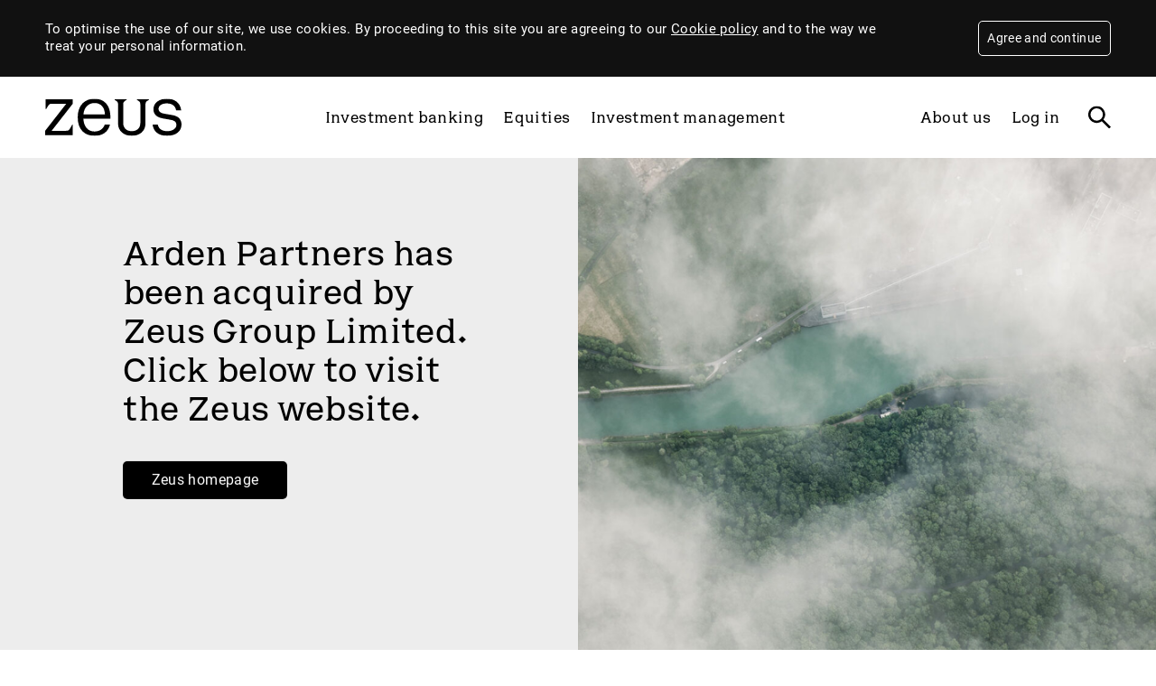

--- FILE ---
content_type: text/html; charset=UTF-8
request_url: https://zeuscapital.co.uk/arden-partners/
body_size: 12175
content:
<!DOCTYPE html>

<html class="no-js" lang="en-GB" data-privacyversion="1714822624">

	<head>
		<meta charset="UTF-8">
		<meta name="viewport" content="width=device-width, initial-scale=1.0">
		<link rel="profile" href="https://gmpg.org/xfn/11">
        
        <script>
            window.dataLayer = window.dataLayer || [];
  			function gtag(){dataLayer.push(arguments);}
            
            gtag('consent', 'default', {
				'ad_storage': 'denied',
				'ad_user_data': 'denied',
				'ad_personalization': 'denied',
				'analytics_storage': 'denied'
			});
        </script>		<script>(function(w,d,s,l,i){w[l]=w[l]||[];w[l].push({'gtm.start':new Date().getTime(),event:'gtm.js'});var f=d.getElementsByTagName(s)[0],j=d.createElement(s),dl=l!='dataLayer'?'&l='+l:'';j.async=true;j.src='https://www.googletagmanager.com/gtm.js?id='+i+dl;f.parentNode.insertBefore(j,f);})(window,document,'script','dataLayer','GTM-P4JCZ3L5');</script>        
        <meta name='robots' content='max-image-preview:large' />
	<style>img:is([sizes="auto" i], [sizes^="auto," i]) { contain-intrinsic-size: 3000px 1500px }</style>
			<title>Arden Partners &bull; A different perspective</title>
		<meta name="description" content="A different perspective" />

		<meta name="author" content="Zeus">
		<!-- Facebook Opengraph -->
		<meta property="og:locale" content="en_GB" />
		<meta property="og:type" content="website" />
		<meta property="og:site_name" content="Arden Partners" />
		<meta property="og:url" content="https://zeuscapital.co.uk/arden-partners/" />
		<meta property="og:title" content="Arden Partners" />
		<meta property="og:description" content="A different perspective" />

		<meta property="og:image:url" content="https://zeuscapital.co.uk/theme/assets/images/1_siteimage.jpg?1758621145" />
		<meta property="og:image:secure_url" content="https://zeuscapital.co.uk/theme/assets/images/1_siteimage.jpg?1758621145" />
		<meta property="og:image:width" content="701" />
		<meta property="og:image:height" content="350" />

		<!-- Twitter Card -->
		<meta name="twitter:card" content="summary_large_image" />
		<meta name="twitter:title" content="Arden Partners" />
		<meta name="twitter:description" content="A different perspective" />

		<meta property="twitter:image" content="https://zeuscapital.co.uk/theme/assets/images/1_siteimage.jpg?1758621145?1758621145" />

		<!-- App icons and Favicons -->
		<link rel="icon" type="image/ico" href="https://zeuscapital.co.uk/theme/assets/images/favicons/1_favicon.png?1758621145" />

		<link rel="icon" href="https://zeuscapital.co.uk/theme/assets/images/favicons/1_favicon-64.png?1758621145" sizes="64x64" />
		<link rel="icon" href="https://zeuscapital.co.uk/theme/assets/images/favicons/1_favicon-144.png?1758621145" sizes="144x144" />
		<link rel="icon" href="https://zeuscapital.co.uk/theme/assets/images/favicons/1_favicon-310.png?1758621145" sizes="310x310" />

		<!-- Logos -->
		<script type="application/ld+json">
            {
                "@context" : "https://schema.org/",
                "@type"    : "Organization",
                "url"      : "https://zeuscapital.co.uk",
                "logo"     : "https://zeuscapital.co.uk/theme/assets/images/favicons/1_favicon-310.png?1758621145"
            }
        </script>

<link rel='dns-prefetch' href='//player.vimeo.com' />
<script>
window._wpemojiSettings = {"baseUrl":"https:\/\/s.w.org\/images\/core\/emoji\/16.0.1\/72x72\/","ext":".png","svgUrl":"https:\/\/s.w.org\/images\/core\/emoji\/16.0.1\/svg\/","svgExt":".svg","source":{"concatemoji":"https:\/\/zeuscapital.co.uk\/wp-includes\/js\/wp-emoji-release.min.js?ver=6.8.3"}};
/*! This file is auto-generated */
!function(s,n){var o,i,e;function c(e){try{var t={supportTests:e,timestamp:(new Date).valueOf()};sessionStorage.setItem(o,JSON.stringify(t))}catch(e){}}function p(e,t,n){e.clearRect(0,0,e.canvas.width,e.canvas.height),e.fillText(t,0,0);var t=new Uint32Array(e.getImageData(0,0,e.canvas.width,e.canvas.height).data),a=(e.clearRect(0,0,e.canvas.width,e.canvas.height),e.fillText(n,0,0),new Uint32Array(e.getImageData(0,0,e.canvas.width,e.canvas.height).data));return t.every(function(e,t){return e===a[t]})}function u(e,t){e.clearRect(0,0,e.canvas.width,e.canvas.height),e.fillText(t,0,0);for(var n=e.getImageData(16,16,1,1),a=0;a<n.data.length;a++)if(0!==n.data[a])return!1;return!0}function f(e,t,n,a){switch(t){case"flag":return n(e,"\ud83c\udff3\ufe0f\u200d\u26a7\ufe0f","\ud83c\udff3\ufe0f\u200b\u26a7\ufe0f")?!1:!n(e,"\ud83c\udde8\ud83c\uddf6","\ud83c\udde8\u200b\ud83c\uddf6")&&!n(e,"\ud83c\udff4\udb40\udc67\udb40\udc62\udb40\udc65\udb40\udc6e\udb40\udc67\udb40\udc7f","\ud83c\udff4\u200b\udb40\udc67\u200b\udb40\udc62\u200b\udb40\udc65\u200b\udb40\udc6e\u200b\udb40\udc67\u200b\udb40\udc7f");case"emoji":return!a(e,"\ud83e\udedf")}return!1}function g(e,t,n,a){var r="undefined"!=typeof WorkerGlobalScope&&self instanceof WorkerGlobalScope?new OffscreenCanvas(300,150):s.createElement("canvas"),o=r.getContext("2d",{willReadFrequently:!0}),i=(o.textBaseline="top",o.font="600 32px Arial",{});return e.forEach(function(e){i[e]=t(o,e,n,a)}),i}function t(e){var t=s.createElement("script");t.src=e,t.defer=!0,s.head.appendChild(t)}"undefined"!=typeof Promise&&(o="wpEmojiSettingsSupports",i=["flag","emoji"],n.supports={everything:!0,everythingExceptFlag:!0},e=new Promise(function(e){s.addEventListener("DOMContentLoaded",e,{once:!0})}),new Promise(function(t){var n=function(){try{var e=JSON.parse(sessionStorage.getItem(o));if("object"==typeof e&&"number"==typeof e.timestamp&&(new Date).valueOf()<e.timestamp+604800&&"object"==typeof e.supportTests)return e.supportTests}catch(e){}return null}();if(!n){if("undefined"!=typeof Worker&&"undefined"!=typeof OffscreenCanvas&&"undefined"!=typeof URL&&URL.createObjectURL&&"undefined"!=typeof Blob)try{var e="postMessage("+g.toString()+"("+[JSON.stringify(i),f.toString(),p.toString(),u.toString()].join(",")+"));",a=new Blob([e],{type:"text/javascript"}),r=new Worker(URL.createObjectURL(a),{name:"wpTestEmojiSupports"});return void(r.onmessage=function(e){c(n=e.data),r.terminate(),t(n)})}catch(e){}c(n=g(i,f,p,u))}t(n)}).then(function(e){for(var t in e)n.supports[t]=e[t],n.supports.everything=n.supports.everything&&n.supports[t],"flag"!==t&&(n.supports.everythingExceptFlag=n.supports.everythingExceptFlag&&n.supports[t]);n.supports.everythingExceptFlag=n.supports.everythingExceptFlag&&!n.supports.flag,n.DOMReady=!1,n.readyCallback=function(){n.DOMReady=!0}}).then(function(){return e}).then(function(){var e;n.supports.everything||(n.readyCallback(),(e=n.source||{}).concatemoji?t(e.concatemoji):e.wpemoji&&e.twemoji&&(t(e.twemoji),t(e.wpemoji)))}))}((window,document),window._wpemojiSettings);
</script>
<style id='wp-emoji-styles-inline-css'>

	img.wp-smiley, img.emoji {
		display: inline !important;
		border: none !important;
		box-shadow: none !important;
		height: 1em !important;
		width: 1em !important;
		margin: 0 0.07em !important;
		vertical-align: -0.1em !important;
		background: none !important;
		padding: 0 !important;
	}
</style>
<style id='classic-theme-styles-inline-css'>
/*! This file is auto-generated */
.wp-block-button__link{color:#fff;background-color:#32373c;border-radius:9999px;box-shadow:none;text-decoration:none;padding:calc(.667em + 2px) calc(1.333em + 2px);font-size:1.125em}.wp-block-file__button{background:#32373c;color:#fff;text-decoration:none}
</style>
<style id='widget-for-eventbrite-api-display-eventbrite-events-style-inline-css'>


</style>
<link rel='stylesheet' id='widget-for-eventbrite-api-css' href='https://zeuscapital.co.uk/modules/widget-for-eventbrite-api/frontend/css/frontend.css?ver=6.3.10' media='all' />
<script id="widget-for-eventbrite-api-display-eventbrite-events-script-js-extra">
var wfea_freemius = {"current_plan":"PLAN_NAME","can_use_premium_code":"","is_plan_silver":"","is_plan_gold":"","is_plan_platinum":""};
var wfea_controls_meta = {"common":{"free":[{"name":"wfea_limit","label":"Number of Events to Display","type":"number","args":{"default":5}},{"name":"wfea_order_by","label":"Event Sort Order","type":"select2","args":{"options":{"asc":"Ascending Date","desc":"Descending Date","created_asc":"Created Date \u2013 ascending","created_desc":"Created Date \u2013 descending","published_asc":"EB Published Ascending","published_desc":"EB Published Descending"}}}]},"display":{"free":[{"name":"wfea_booknow","label":"Book Now button"},{"name":"wfea_date","label":"Event Date\/Time in Heading","args":{"condition":{"wfea_layout!":"short_date"}}},{"name":"wfea_excerpt","label":"Excerpt of Event Summary"},{"name":"wfea_thumb","label":"Image Display"},{"name":"wfea_thumb_original","label":"High Resolution Image","args":{"condition":{"wfea_thumb":["true"]}}},{"name":"wfea_readmore","label":"Read More Link on Excerpt","args":{"condition":{"wfea_layout!":["cal","cal_list"]}}}]},"enabling":{"free":[{"name":"wfea_newtab","label":"Link to EB in New Tab","args":{"default":"","condition":{"wfea_layout!":["cal","cal_list"]}}}]},"filtering":[],"selection":{"free":[{"name":"wfea_status","label":"Event Status","type":"select2","args":{"options":{"live":"Live","started":"Started","ended":"Ended","canceled":"Canceled","draft":"Draft","all":"All"},"default":"live","multiple":"true"}}]},"settings":{"free":[{"name":"wfea_booknow_text","label":"Book Now Wording","type":"text","args":{"default":"Register >>"}},{"name":"wfea_css_class","label":"Custom CSS Class","type":"text"},{"name":"wfea_cssID","label":"Custom CSS ID","type":"text"},{"name":"wfea_thumb_align","label":"Image Alignment","type":"select2","args":{"options":{"eaw-alignleft":"Left","eaw-alignright":"Right","eaw-aligncenter":"Center"},"condition":{"wfea_layout":"widget"},"default":"eaw-alignright"}},{"name":"wfea_length","label":"Length of Description","type":"number"},{"name":"wfea_thumb_width","label":"Image Width","type":"number","args":{"condition":{"wfea_layout":"widget"},"default":350,"max":""}},{"name":"wfea_thumb_default","label":"Default Image","type":"text"},{"name":"wfea_readmore_text","label":"Read More Wording","type":"text","args":{"default":"Read More >>","condition":{"wfea_layout!":["cal","cal_list"]}}}]},"ajaxurl":"https:\/\/zeuscapital.co.uk\/wp-admin\/admin-ajax.php","nonce":"2023873d63"};
</script>
<script src="https://zeuscapital.co.uk/modules/kerned_sitetools/assets/jquery.min.js?1758621145&amp;ver=1758621145" id="krn-jquery-js-js"></script>
<script src="https://player.vimeo.com/api/player.js?ver=1758621145" id="vimeo-sdk-js"></script>
<script src="https://zeuscapital.co.uk/inc/js/jquery/jquery.min.js?ver=3.7.1" id="jquery-core-js"></script>
<script src="https://zeuscapital.co.uk/inc/js/jquery/jquery-migrate.min.js?ver=3.4.1" id="jquery-migrate-js"></script>
<script src="https://zeuscapital.co.uk/inc/js/jquery/ui/core.min.js?ver=1.13.3" id="jquery-ui-core-js"></script>
<script src="https://zeuscapital.co.uk/inc/js/jquery/ui/mouse.min.js?ver=1.13.3" id="jquery-ui-mouse-js"></script>
<script src="https://zeuscapital.co.uk/inc/js/jquery/ui/resizable.min.js?ver=1.13.3" id="jquery-ui-resizable-js"></script>
<script src="https://zeuscapital.co.uk/inc/js/jquery/ui/draggable.min.js?ver=1.13.3" id="jquery-ui-draggable-js"></script>
<script src="https://zeuscapital.co.uk/inc/js/jquery/ui/controlgroup.min.js?ver=1.13.3" id="jquery-ui-controlgroup-js"></script>
<script src="https://zeuscapital.co.uk/inc/js/jquery/ui/checkboxradio.min.js?ver=1.13.3" id="jquery-ui-checkboxradio-js"></script>
<script src="https://zeuscapital.co.uk/inc/js/jquery/ui/button.min.js?ver=1.13.3" id="jquery-ui-button-js"></script>
<script src="https://zeuscapital.co.uk/inc/js/jquery/ui/dialog.min.js?ver=1.13.3" id="jquery-ui-dialog-js"></script>
<script id="widget-for-eventbrite-api-js-extra">
var wfea_frontend = {"ajaxurl":"https:\/\/zeuscapital.co.uk\/wp-admin\/admin-ajax.php","nonce":"ff9fb4046d"};
</script>
<script id="widget-for-eventbrite-api-js-before">
console.debug = function() {};
</script>
<script src="https://zeuscapital.co.uk/modules/widget-for-eventbrite-api/frontend/js/frontend.js?ver=6.3.10" id="widget-for-eventbrite-api-js"></script>
<link rel="canonical" href="https://zeuscapital.co.uk/arden-partners/" />
<link rel='shortlink' href='https://zeuscapital.co.uk/?p=5126' />
<link rel="alternate" title="oEmbed (JSON)" type="application/json+oembed" href="https://zeuscapital.co.uk/wp-json/oembed/1.0/embed?url=https%3A%2F%2Fzeuscapital.co.uk%2Farden-partners%2F" />
<link rel="alternate" title="oEmbed (XML)" type="text/xml+oembed" href="https://zeuscapital.co.uk/wp-json/oembed/1.0/embed?url=https%3A%2F%2Fzeuscapital.co.uk%2Farden-partners%2F&#038;format=xml" />

		<!-- Theme styles reset -->
		<link rel="stylesheet" id="krn-reset-style" href="https://zeuscapital.co.uk/modules/kerned_sitetools/assets/style-reset.css?1758621145" media="all"/>

		<!-- Theme grid styles -->
		<link rel="stylesheet" id="krn-grid-style-0" href="https://zeuscapital.co.uk/modules/kerned_sitetools/cssgrid/min/style-grid-0.min.css?1758621145" media="all"/>
		<link rel="stylesheet" id="krn-grid-style-1" href="https://zeuscapital.co.uk/modules/kerned_sitetools/cssgrid/min/style-grid-1.min.css?1758621145" media="all and (min-width:750px)"/>
		<link rel="stylesheet" id="krn-grid-style-2" href="https://zeuscapital.co.uk/modules/kerned_sitetools/cssgrid/min/style-grid-2.min.css?1758621145" media="all and (min-width:1025px)"/>

		<!-- Theme styles -->
		<link rel="stylesheet" id="krn-main-style-0" href="https://zeuscapital.co.uk/theme/css/min/krn-style-0.min.css?1758621145" media="all"/>
		<link rel="stylesheet" id="krn-main-style-1" href="https://zeuscapital.co.uk/theme/css/min/krn-style-1.min.css?1758621145" media="all and (min-width:750px)" />
		<link rel="stylesheet" id="krn-main-style-2" href="https://zeuscapital.co.uk/theme/css/min/krn-style-2.min.css?1758621145" media="all and (min-width:1025px)" />

        
        <!-- fontawesome -->
        <script> (function() { var css = document.createElement('link'); css.href = 'https://cdnjs.cloudflare.com/ajax/libs/font-awesome/6.5.1/css/all.min.css'; css.rel = 'stylesheet'; css.type = 'text/css'; document.getElementsByTagName('head')[0].appendChild(css); })(); </script>
        
        <!-- material icons -->
        <script> (function() { var css = document.createElement('link'); css.href = 'https://fonts.googleapis.com/icon?family=Material+Icons+Outlined&display=swap'; css.rel = 'stylesheet'; css.type = 'text/css'; document.getElementsByTagName('head')[0].appendChild(css); })(); </script>
        
        <style>.lazy {display: none;}body, html {padding:0; margin: 0;}</style>
        <noscript><style>.lazy {display: block;}</style></noscript>

        

<style id="footer_scoped_styles">#headerimage { background-size: cover; background-position: 50% 50%; background-image: url(https://zeuscapital.co.uk/wp-content/uploads/2023/04/Above-the-Ruhr-1024x681.jpg);} @media all and (min-width: 1025px) { #headerimage { background-image: url(https://zeuscapital.co.uk/wp-content/uploads/2023/04/Above-the-Ruhr-1536x1021.jpg); } } @media all and (min-width: 1400px) { #headerimage { background-image: url(https://zeuscapital.co.uk/wp-content/uploads/2023/04/Above-the-Ruhr.jpg); } } </style>


        
        	</head>
    
<!-- HTML head -->
    
<!-- Body -->
	<body class="wp-singular page-template-default page page-id-5126 wp-theme-kerned">
        <!-- Google Tag Manager (noscript) -->
            <noscript><iframe src="https://www.googletagmanager.com/ns.html?id=GTM-P4JCZ3L5" height="0" width="0" style="display:none;visibility:hidden"></iframe></noscript>
            <!-- End Google Tag Manager (noscript) -->        
        <div id="pagebody" class="bg-light">
            <div id="pagecontainer">
                
                <div id="fixedcontent"></div>
                <div id="notices"></div>
                <div id="profilebox">
                    <div id="profilebox_bg" class="bg-black"></div>
                    <div id="profilebox_inner" class="swipeaction">
                        <span id="profilebox_close">
                            <span class="expandable_icon"></span>
                        </span>
                        <div id="profilebox_inner_inner"></div>
                                                <div id="profilebox_nav">
                            <div class="profilebox_navs" id="profilebox-prev"><span class="chevron"></span></div>
                            <div class="profilebox_navs" id="profilebox-next"><span class="chevron next"></span></div>
                            <div style="clear:both;"></div>
                        </div>
                                            </div>
                </div>

                
                                

                
                <div id="noticespacer"></div>

                <!-- Navigation -->
                <div id="nav_elements">
                    <div class="row wide whiteheader" id="header_wrapper">
                        <div class="row fh">
                            <nav aria-hidden="true" id="mobilenav" class="row wide hsi">
                                <div class="row">
                                    
                                    <div class="row">
                                        <ul class="nav-main">
                                            <li data-nth="1" data-menu="23" class="main page_item page-item-23 haslinkedposts haschildren"><div class="row"><span class="c2"><span class="li_arrow"><span></span></span></span><div class="c12"><a href="https://zeuscapital.co.uk/investment-banking/">Investment banking</a><div class="sub-nav-container"><ul class="sub-nav"><li data-nth="1" class="page_item page-item-23 page-anchor"><a href="https://zeuscapital.co.uk/investment-banking/#corporate">Corporate advisory</a></li><li data-nth="2" class="page_item page-item-23 page-anchor"><a href="https://zeuscapital.co.uk/investment-banking/#ipo">Initial Public Offering (IPO) advisory </a></li><li data-nth="3" class="page_item page-item-23 page-anchor"><a href="https://zeuscapital.co.uk/investment-banking/#broking">Corporate broking</a></li><li data-nth="4" class="page_item page-item-23 page-anchor"><a href="https://zeuscapital.co.uk/investment-banking/#m-a">M&A advisory</a></li></ul></div><div class="sub-nav-linked_posts c8" style="display:none;"><div class="c7 articlepreview"> <a href="https://zeuscapital.co.uk/transactions/pi-industries/"><div class="lazyframe previewboximg"><div class="spinner"></div><div class="lazyframe_inner" data-inner="&lt;img style=&quot;object-position: 50% 50%;&quot; alt=&quot;&quot; title=&quot;&quot; srcset=&quot;https://zeuscapital.co.uk/media/2024/07/72-73-250x141.jpg?1758621145 750w,
https://zeuscapital.co.uk/media/2024/07/72-73-500x281.jpg?1758621145 1500w,
https://zeuscapital.co.uk/media/2024/07/72-73-768x432.jpg?1758621145 2304w,
https://zeuscapital.co.uk/media/2024/07/72-73-1024x576.jpg?1758621145 3072w,
https://zeuscapital.co.uk/media/2024/07/72-73-1536x864.jpg?1758621145 4608w,
https://zeuscapital.co.uk/media/2024/07/72-73-2048x1152.jpg?1758621145 6144w&quot; src=&quot;https://zeuscapital.co.uk/media/2024/07/72-73-250x141.jpg&quot; width=&quot;250&quot; height=&quot;141&quot; /&gt;"></div></div><div class="h6" style="padding-top: 1em;">Zeus is advising PI Industries Ltd on its £33 million recommended cash offer for Plant Health Care plc</div><span class="more readmore">Read more<span></span></span></a></div><div class="c7 articlepreview"> <a href="https://zeuscapital.co.uk/transactions/devolver2024/"><div class="lazyframe previewboximg"><div class="spinner"></div><div class="lazyframe_inner" data-inner="&lt;img style=&quot;object-position: 50% 50%;&quot; alt=&quot;&quot; title=&quot;&quot; srcset=&quot;https://zeuscapital.co.uk/media/2024/07/Picture1-250x156.jpg?1758621145 750w,
https://zeuscapital.co.uk/media/2024/07/Picture1-500x312.jpg?1758621145 1500w,
https://zeuscapital.co.uk/media/2024/07/Picture1.jpg?1758621145 1806w,
&quot; src=&quot;https://zeuscapital.co.uk/media/2024/07/Picture1-250x156.jpg&quot; width=&quot;250&quot; height=&quot;156&quot; /&gt;"></div></div><div class="h6" style="padding-top: 1em;">Zeus acted as Nominated Adviser, Broker and Bookrunner to Devolver Digital Inc. in raising $10 million by way of equity placing</div><span class="more readmore">Read more<span></span></span></a></div><div class="clear"></div></div></div></div></li><li data-nth="2" data-menu="25" class="main page_item page-item-25 haslinkedposts haschildren"><div class="row"><span class="c2"><span class="li_arrow"><span></span></span></span><div class="c12"><a href="https://zeuscapital.co.uk/equities/">Equities</a><div class="sub-nav-container"><ul class="sub-nav"><li data-nth="1" class="page_item page-item-25 page-anchor"><a href="https://zeuscapital.co.uk/equities/#research">Research</a></li><li data-nth="2" class="page_item page-item-25 page-anchor"><a href="https://zeuscapital.co.uk/equities/#sales">Sales</a></li><li data-nth="3" class="page_item page-item-25 page-anchor"><a href="https://zeuscapital.co.uk/equities/#trading">Trading</a></li><li data-nth="4" class="page_item page-item-25 page-anchor"><a href="https://zeuscapital.co.uk/equities/#market-making">Market Making</a></li></ul></div><div class="sub-nav-linked_posts c8" style="display:none;"><div class="c7 articlepreview"> <a href="https://zeuscapital.co.uk/news/whireland/"><div class="lazyframe previewboximg"><div class="spinner"></div><div class="lazyframe_inner" data-inner="&lt;img style=&quot;object-position: 50% 50%;&quot; alt=&quot;&quot; title=&quot;&quot; srcset=&quot;https://zeuscapital.co.uk/media/2022/03/Above-the-Ruhr-1-250x141.jpg?1758621145 750w,
https://zeuscapital.co.uk/media/2022/03/Above-the-Ruhr-1-500x281.jpg?1758621145 1500w,
https://zeuscapital.co.uk/media/2022/03/Above-the-Ruhr-1-768x432.jpg?1758621145 2304w,
https://zeuscapital.co.uk/media/2022/03/Above-the-Ruhr-1-1024x576.jpg?1758621145 3072w,
https://zeuscapital.co.uk/media/2022/03/Above-the-Ruhr-1-1536x864.jpg?1758621145 4608w,
https://zeuscapital.co.uk/media/2022/03/Above-the-Ruhr-1.jpg?1758621145 5760w&quot; src=&quot;https://zeuscapital.co.uk/media/2022/03/Above-the-Ruhr-1-250x141.jpg&quot; width=&quot;250&quot; height=&quot;141&quot; /&gt;"></div></div><div class="h6" style="padding-top: 1em;">Zeus announces the proposed acquisition of the Equity Capital Markets business of WH Ireland plc</div><span class="more readmore">Read more<span></span></span></a></div><div class="c7 articlepreview"> <a href="https://zeuscapital.co.uk/news/sponsor-main-market-sept25/"><div class="lazyframe previewboximg"><div class="spinner"></div><div class="lazyframe_inner" data-inner="&lt;img style=&quot;object-position: 50% 50%;&quot; alt=&quot;&quot; title=&quot;&quot; srcset=&quot;https://zeuscapital.co.uk/media/2022/03/Above-the-Ruhr-1-250x141.jpg?1758621145 750w,
https://zeuscapital.co.uk/media/2022/03/Above-the-Ruhr-1-500x281.jpg?1758621145 1500w,
https://zeuscapital.co.uk/media/2022/03/Above-the-Ruhr-1-768x432.jpg?1758621145 2304w,
https://zeuscapital.co.uk/media/2022/03/Above-the-Ruhr-1-1024x576.jpg?1758621145 3072w,
https://zeuscapital.co.uk/media/2022/03/Above-the-Ruhr-1-1536x864.jpg?1758621145 4608w,
https://zeuscapital.co.uk/media/2022/03/Above-the-Ruhr-1.jpg?1758621145 5760w&quot; src=&quot;https://zeuscapital.co.uk/media/2022/03/Above-the-Ruhr-1-250x141.jpg&quot; width=&quot;250&quot; height=&quot;141&quot; /&gt;"></div></div><div class="h6" style="padding-top: 1em;">Zeus has received approval from the FCA to act as a Sponsor for Main Market companies</div><span class="more readmore">Read more<span></span></span></a></div><div class="clear"></div></div></div></div></li><li data-nth="3" data-menu="27" class="main page_item page-item-27 haslinkedposts haschildren"><div class="row"><span class="c2"><span class="li_arrow"><span></span></span></span><div class="c12"><a target="_blank" rel="noopener" href="https://www.zeusim.co.uk">Investment management</a><div class="sub-nav-container"><ul class="sub-nav"><li data-nth="1" class="page_item page-item-27 page-anchor"><a href="https://www.zeusim.co.uk#zeus-investment-management">Zeus Investment Management</a></li><li data-nth="2" class="page_item page-item-27 page-anchor"><a href="https://www.zeusim.co.uk#factsheets">Factsheets</a></li></ul></div><div class="sub-nav-linked_posts c8" style="display:none;"><div class="c7 articlepreview"> <a href="https://zeuscapital.co.uk/news/zeus-launches-fund/"><div class="lazyframe previewboximg"><div class="spinner"></div><div class="lazyframe_inner" data-inner="&lt;img style=&quot;object-position: 50% 50%;&quot; alt=&quot;&quot; title=&quot;&quot; srcset=&quot;https://zeuscapital.co.uk/media/2023/01/2023-01-14_Fund-Launch-3-250x141.jpg?1758621145 750w,
https://zeuscapital.co.uk/media/2023/01/2023-01-14_Fund-Launch-3-500x281.jpg?1758621145 1500w,
https://zeuscapital.co.uk/media/2023/01/2023-01-14_Fund-Launch-3-768x432.jpg?1758621145 2304w,
https://zeuscapital.co.uk/media/2023/01/2023-01-14_Fund-Launch-3-1024x576.jpg?1758621145 3072w,
https://zeuscapital.co.uk/media/2023/01/2023-01-14_Fund-Launch-3-1536x864.jpg?1758621145 4608w,
https://zeuscapital.co.uk/media/2023/01/2023-01-14_Fund-Launch-3-2048x1152.jpg?1758621145 6144w&quot; src=&quot;https://zeuscapital.co.uk/media/2023/01/2023-01-14_Fund-Launch-3-250x141.jpg&quot; width=&quot;250&quot; height=&quot;141&quot; /&gt;"></div></div><div class="h6" style="padding-top: 1em;">Zeus launches its first fund, SVS Zeus Dynamic Opportunities</div><span class="more readmore">Read more<span></span></span></a></div><div class="clear"></div></div></div></div></li>                                        </ul>
                                    </div>

                                    <div class="row">
                                        <div class="c12 sk2">
                                            <div class="dl"></div>
                                        </div>
                                    </div>

                                    <div class="row">
                                        <div class="c12 sk2">
                                            <ul class="nav-sec">
                                                <li data-nth="1" data-menu="29" class="main page_item page-item-29 haschildren"><div class="row"><div class="c12"><a href="https://zeuscapital.co.uk/about-us/">About us</a><div class="sub-nav-container"><ul class="sub-nav"><li data-nth="1" class="page_item page-item-166"><a href="https://zeuscapital.co.uk/about-us/contact-us/">Contact us</a></li><li data-nth="2" class="page_item page-item-2513"><a href="https://zeuscapital.co.uk/about-us/careers/">Careers</a></li><li data-nth="3" class="page_item page-item-168"><a href="https://zeuscapital.co.uk/about-us/news/">News</a></li><li data-nth="4" class="page_item page-item-170"><a href="https://zeuscapital.co.uk/about-us/our-work/">Our work</a></li></ul></div></div></div></li><li data-nth="2" data-menu="31" class="main page_item page-item-31 haschildren"><div class="row"><div class="c12"><a href="#" onClick="event.preventDefault();" class="nolinkelement">Log in</a><div class="sub-nav-container"><ul class="sub-nav"><li data-nth="1" class="page_item page-item-2625"><a href="https://zeuscapital.co.uk/client/">Corporate Client login</a></li><li data-nth="2" class="page_item page-item-7116"><a target="_blank" rel="noopener" href="https://www.nexusclient.com/nexus/index.aspx?siteid=6D93A10E-0569-4FB2-88E1-4022FE31F674">Pershing Client login</a></li><li data-nth="3" class="page_item page-item-174"><a target="_blank" rel="noopener" href="https://secure.jarvisim.co.uk/jarvis/app/">Retail Client login</a></li><li data-nth="4" class="page_item page-item-176"><a href="https://zeuscapital.co.uk/log-in/research-portal-login/">Research portal login</a></li></ul></div></div></div></li>                                            </ul>
                                        </div>
                                    </div>
                                    
                                </div>
                            </nav>
                            
                            
                            <div class="c4 tc3 sc2">
                                <a href="https://zeuscapital.co.uk" title="Home"><svg class="headerlogo" version="1.1" xmlns="http://www.w3.org/2000/svg" xmlns:xlink="http://www.w3.org/1999/xlink" x="0px" y="0px" viewBox="0 0 102.037384 27.7603092" xml:space="preserve"><g><path d="M68.669548, 0.8285989c2.5612564, 1.6197748, 2.5612564, 1.8080943, 2.5612564, 4.3317523v12.9572868 c0, 3.7291145-2.3353348, 6.1397724-6.441124, 6.1397724c-4.0678215, 0-6.4031601-2.4106579-6.4031601-6.1397724V5.1603513 c0-2.523658, 0-2.7119775, 2.561264-4.3317523V0.4519962h-8.9647141v0.3766027 c2.561264, 1.6197748, 2.561264, 1.8080943, 2.561264, 4.3317523v13.3715668c0, 5.8008137, 4.5201073, 9.2283916, 10.2453461, 9.2283916 c5.8008881, 0, 10.283165-3.427578, 10.283165-9.2283916V5.1603513c0-2.523658, 0-2.7119775, 2.5614166-4.3317523V0.4519962H68.669548 V0.8285989z"/><path d="M36.8934059, 0.0001095c-3.54105, 0-6.5857086, 1.1698232-8.8045063, 3.3827429 c-2.4441376, 2.4374568-3.7358685, 6.0675192-3.7358685, 10.4975204c0, 4.6476021, 1.2585793, 8.2289963, 3.7405415, 10.6450596 c2.1745472, 2.1163502, 5.2345409, 3.2348766, 8.8494892, 3.2348766c6.1550331, 0, 10.1453056-2.9066868, 11.5524101-8.4092484H44.602169 c-1.2657356, 3.3844223-4.0101318, 5.1875515-7.6591072, 5.1875515c-4.7711525, 0-7.9548416-3.3833637-8.3529491-9.3576365 l-0.0115376-0.1724377h20.2161331c0.1918983-5.1966419-0.9770126-9.1513538-3.4746017-11.7559185 C43.27948, 1.1248062, 40.3656731, 0.0001095, 36.8934059, 0.0001095z M28.668829, 11.7983789 c0, 0, 0.0058403-0.139286, 0.0091991-0.1856174c0.381752-5.1545095, 3.8050919-8.3851147, 8.267662-8.3851147 c4.4660721, 0, 7.520298, 2.8189888, 7.7616272, 8.3926716c0.0019722, 0.0444689, 0.0042381, 0.1780596, 0.0042381, 0.1780596H28.668829z"/> <path d="M0.3766392, 7.7593293h0.3766392c2.2976599-3.9927549, 2.5989418-3.9927549, 4.3317156-3.9927549H15.783577L0, 23.9937706 v3.3146152h20.6415501v-7.957325h-0.3769302c-2.3727245, 4.5200348-2.7496567, 4.6427097-4.5198174, 4.6427097H4.8579736 l15.783577-20.2271957V0.4519962H0.3766392V7.7593293z"/> <path d="M95.2949677, 12.2793646l-6.2525864-1.0924578c-3.277153-0.5649223-4.1809998-1.9963779-4.1809998-3.7288961 c0-1.9963775, 2.1469421-3.9550765, 6.1395493-3.9550765c3.7855225, 0, 6.3865128, 1.6864059, 7.0004654, 5.1621399h3.8113708 C101.0033417, 2.7457857, 96.6801682, 0, 91.0009308, 0c-5.4993057, 0-9.9817429, 3.0509746-9.9817429, 7.83465 c0, 2.5613365, 1.2054214, 5.9135933, 7.0436935, 6.9307308l5.9891357, 1.0545597 c3.4652557, 0.6026382, 4.1431808, 2.1470184, 4.1431808, 3.8421135c0, 2.5236588-2.6366272, 4.595356-6.8553009, 4.595356 c-3.7322922, 0-6.4030914-1.506155-7.0705643-4.9063492h-3.8408737c0.5602798, 4.8591423, 3.9215546, 8.4092484, 10.7984009, 8.4092484 c6.968338, 0, 10.810524-3.6535397, 10.810524-8.3995724C102.037384, 15.8199406, 100.0786819, 13.1079636, 95.2949677, 12.2793646z"/></g></svg></a>
                            </div>
                            
                            <div class="c10 tc11 sc12" style="display:flex;">
                                <div style="margin: auto;">
                                    <nav id="desktopnav" class="desktopnav hm ss horiz">
                                        <ul>
                                            <li data-nth="1" data-menu="23" class="main page_item page-item-23 haslinkedposts haschildren"><a href="https://zeuscapital.co.uk/investment-banking/">Investment banking</a><div class="sub-nav-container"><ul class="sub-nav"><li data-nth="1" class="page_item page-item-23 page-anchor"><a href="https://zeuscapital.co.uk/investment-banking/#corporate">Corporate advisory</a></li><li data-nth="2" class="page_item page-item-23 page-anchor"><a href="https://zeuscapital.co.uk/investment-banking/#ipo">Initial Public Offering (IPO) advisory </a></li><li data-nth="3" class="page_item page-item-23 page-anchor"><a href="https://zeuscapital.co.uk/investment-banking/#broking">Corporate broking</a></li><li data-nth="4" class="page_item page-item-23 page-anchor"><a href="https://zeuscapital.co.uk/investment-banking/#m-a">M&A advisory</a></li></ul></div><div class="sub-nav-linked_posts c8" style="display:none;"><div class="c7 articlepreview"> <a href="https://zeuscapital.co.uk/transactions/pi-industries/"><div class="lazyframe previewboximg"><div class="spinner"></div><div class="lazyframe_inner" data-inner="&lt;img style=&quot;object-position: 50% 50%;&quot; alt=&quot;&quot; title=&quot;&quot; srcset=&quot;https://zeuscapital.co.uk/media/2024/07/72-73-250x141.jpg?1758621145 750w,
https://zeuscapital.co.uk/media/2024/07/72-73-500x281.jpg?1758621145 1500w,
https://zeuscapital.co.uk/media/2024/07/72-73-768x432.jpg?1758621145 2304w,
https://zeuscapital.co.uk/media/2024/07/72-73-1024x576.jpg?1758621145 3072w,
https://zeuscapital.co.uk/media/2024/07/72-73-1536x864.jpg?1758621145 4608w,
https://zeuscapital.co.uk/media/2024/07/72-73-2048x1152.jpg?1758621145 6144w&quot; src=&quot;https://zeuscapital.co.uk/media/2024/07/72-73-250x141.jpg&quot; width=&quot;250&quot; height=&quot;141&quot; /&gt;"></div></div><div class="h6" style="padding-top: 1em;">Zeus is advising PI Industries Ltd on its £33 million recommended cash offer for Plant Health Care plc</div><span class="more readmore">Read more<span></span></span></a></div><div class="c7 articlepreview"> <a href="https://zeuscapital.co.uk/transactions/devolver2024/"><div class="lazyframe previewboximg"><div class="spinner"></div><div class="lazyframe_inner" data-inner="&lt;img style=&quot;object-position: 50% 50%;&quot; alt=&quot;&quot; title=&quot;&quot; srcset=&quot;https://zeuscapital.co.uk/media/2024/07/Picture1-250x156.jpg?1758621145 750w,
https://zeuscapital.co.uk/media/2024/07/Picture1-500x312.jpg?1758621145 1500w,
https://zeuscapital.co.uk/media/2024/07/Picture1.jpg?1758621145 1806w,
&quot; src=&quot;https://zeuscapital.co.uk/media/2024/07/Picture1-250x156.jpg&quot; width=&quot;250&quot; height=&quot;156&quot; /&gt;"></div></div><div class="h6" style="padding-top: 1em;">Zeus acted as Nominated Adviser, Broker and Bookrunner to Devolver Digital Inc. in raising $10 million by way of equity placing</div><span class="more readmore">Read more<span></span></span></a></div><div class="clear"></div></div></li><li data-nth="2" data-menu="25" class="main page_item page-item-25 haslinkedposts haschildren"><a href="https://zeuscapital.co.uk/equities/">Equities</a><div class="sub-nav-container"><ul class="sub-nav"><li data-nth="1" class="page_item page-item-25 page-anchor"><a href="https://zeuscapital.co.uk/equities/#research">Research</a></li><li data-nth="2" class="page_item page-item-25 page-anchor"><a href="https://zeuscapital.co.uk/equities/#sales">Sales</a></li><li data-nth="3" class="page_item page-item-25 page-anchor"><a href="https://zeuscapital.co.uk/equities/#trading">Trading</a></li><li data-nth="4" class="page_item page-item-25 page-anchor"><a href="https://zeuscapital.co.uk/equities/#market-making">Market Making</a></li></ul></div><div class="sub-nav-linked_posts c8" style="display:none;"><div class="c7 articlepreview"> <a href="https://zeuscapital.co.uk/news/whireland/"><div class="lazyframe previewboximg"><div class="spinner"></div><div class="lazyframe_inner" data-inner="&lt;img style=&quot;object-position: 50% 50%;&quot; alt=&quot;&quot; title=&quot;&quot; srcset=&quot;https://zeuscapital.co.uk/media/2022/03/Above-the-Ruhr-1-250x141.jpg?1758621145 750w,
https://zeuscapital.co.uk/media/2022/03/Above-the-Ruhr-1-500x281.jpg?1758621145 1500w,
https://zeuscapital.co.uk/media/2022/03/Above-the-Ruhr-1-768x432.jpg?1758621145 2304w,
https://zeuscapital.co.uk/media/2022/03/Above-the-Ruhr-1-1024x576.jpg?1758621145 3072w,
https://zeuscapital.co.uk/media/2022/03/Above-the-Ruhr-1-1536x864.jpg?1758621145 4608w,
https://zeuscapital.co.uk/media/2022/03/Above-the-Ruhr-1.jpg?1758621145 5760w&quot; src=&quot;https://zeuscapital.co.uk/media/2022/03/Above-the-Ruhr-1-250x141.jpg&quot; width=&quot;250&quot; height=&quot;141&quot; /&gt;"></div></div><div class="h6" style="padding-top: 1em;">Zeus announces the proposed acquisition of the Equity Capital Markets business of WH Ireland plc</div><span class="more readmore">Read more<span></span></span></a></div><div class="c7 articlepreview"> <a href="https://zeuscapital.co.uk/news/sponsor-main-market-sept25/"><div class="lazyframe previewboximg"><div class="spinner"></div><div class="lazyframe_inner" data-inner="&lt;img style=&quot;object-position: 50% 50%;&quot; alt=&quot;&quot; title=&quot;&quot; srcset=&quot;https://zeuscapital.co.uk/media/2022/03/Above-the-Ruhr-1-250x141.jpg?1758621145 750w,
https://zeuscapital.co.uk/media/2022/03/Above-the-Ruhr-1-500x281.jpg?1758621145 1500w,
https://zeuscapital.co.uk/media/2022/03/Above-the-Ruhr-1-768x432.jpg?1758621145 2304w,
https://zeuscapital.co.uk/media/2022/03/Above-the-Ruhr-1-1024x576.jpg?1758621145 3072w,
https://zeuscapital.co.uk/media/2022/03/Above-the-Ruhr-1-1536x864.jpg?1758621145 4608w,
https://zeuscapital.co.uk/media/2022/03/Above-the-Ruhr-1.jpg?1758621145 5760w&quot; src=&quot;https://zeuscapital.co.uk/media/2022/03/Above-the-Ruhr-1-250x141.jpg&quot; width=&quot;250&quot; height=&quot;141&quot; /&gt;"></div></div><div class="h6" style="padding-top: 1em;">Zeus has received approval from the FCA to act as a Sponsor for Main Market companies</div><span class="more readmore">Read more<span></span></span></a></div><div class="clear"></div></div></li><li data-nth="3" data-menu="27" class="main page_item page-item-27 haslinkedposts haschildren"><a target="_blank" rel="noopener" href="https://www.zeusim.co.uk">Investment management</a><div class="sub-nav-container"><ul class="sub-nav"><li data-nth="1" class="page_item page-item-27 page-anchor"><a href="https://www.zeusim.co.uk#zeus-investment-management">Zeus Investment Management</a></li><li data-nth="2" class="page_item page-item-27 page-anchor"><a href="https://www.zeusim.co.uk#factsheets">Factsheets</a></li></ul></div><div class="sub-nav-linked_posts c8" style="display:none;"><div class="c7 articlepreview"> <a href="https://zeuscapital.co.uk/news/zeus-launches-fund/"><div class="lazyframe previewboximg"><div class="spinner"></div><div class="lazyframe_inner" data-inner="&lt;img style=&quot;object-position: 50% 50%;&quot; alt=&quot;&quot; title=&quot;&quot; srcset=&quot;https://zeuscapital.co.uk/media/2023/01/2023-01-14_Fund-Launch-3-250x141.jpg?1758621145 750w,
https://zeuscapital.co.uk/media/2023/01/2023-01-14_Fund-Launch-3-500x281.jpg?1758621145 1500w,
https://zeuscapital.co.uk/media/2023/01/2023-01-14_Fund-Launch-3-768x432.jpg?1758621145 2304w,
https://zeuscapital.co.uk/media/2023/01/2023-01-14_Fund-Launch-3-1024x576.jpg?1758621145 3072w,
https://zeuscapital.co.uk/media/2023/01/2023-01-14_Fund-Launch-3-1536x864.jpg?1758621145 4608w,
https://zeuscapital.co.uk/media/2023/01/2023-01-14_Fund-Launch-3-2048x1152.jpg?1758621145 6144w&quot; src=&quot;https://zeuscapital.co.uk/media/2023/01/2023-01-14_Fund-Launch-3-250x141.jpg&quot; width=&quot;250&quot; height=&quot;141&quot; /&gt;"></div></div><div class="h6" style="padding-top: 1em;">Zeus launches its first fund, SVS Zeus Dynamic Opportunities</div><span class="more readmore">Read more<span></span></span></a></div><div class="clear"></div></div></li>                                        </ul>
                                    </nav>
                                </div>
                                <div class="hm ss" style="min-width: fit-content;margin-right: 1em;">
                                    
                                    <nav class="desktopnav horiz" id="desktopnav_side">
                                        <ul><li data-nth="1" data-menu="29" class="main page_item page-item-29 haschildren"><a href="https://zeuscapital.co.uk/about-us/">About us</a><div class="sub-nav-container"><ul class="sub-nav"><li data-nth="1" class="page_item page-item-29"><a href="https://zeuscapital.co.uk/about-us/">About us</a></li><li data-nth="2" class="page_item page-item-166"><a href="https://zeuscapital.co.uk/about-us/contact-us/">Contact us</a></li><li data-nth="3" class="page_item page-item-2513"><a href="https://zeuscapital.co.uk/about-us/careers/">Careers</a></li><li data-nth="4" class="page_item page-item-168"><a href="https://zeuscapital.co.uk/about-us/news/">News</a></li><li data-nth="5" class="page_item page-item-170"><a href="https://zeuscapital.co.uk/about-us/our-work/">Our work</a></li></ul></div></li><li data-nth="2" data-menu="31" class="main page_item page-item-31 haschildren"><a href="#" onClick="event.preventDefault();" class="nolinkelement">Log in</a><div class="sub-nav-container"><ul class="sub-nav"><li data-nth="1" class="page_item page-item-2625"><a href="https://zeuscapital.co.uk/client/">Corporate Client login</a></li><li data-nth="2" class="page_item page-item-7116"><a target="_blank" rel="noopener" href="https://www.nexusclient.com/nexus/index.aspx?siteid=6D93A10E-0569-4FB2-88E1-4022FE31F674">Pershing Client login</a></li><li data-nth="3" class="page_item page-item-174"><a target="_blank" rel="noopener" href="https://secure.jarvisim.co.uk/jarvis/app/">Retail Client login</a></li><li data-nth="4" class="page_item page-item-176"><a href="https://zeuscapital.co.uk/log-in/research-portal-login/">Research portal login</a></li></ul></div></li></ul>
                                    </nav>
                                    
                                </div>
                                
                                <div style="min-width: fit-content;">

                                    <div style="display:initial;" id="searchlink"  onclick="window.location.href='https://zeuscapital.co.uk/search/';">
                                        <div id="searchicon_header" class="haschildren" style="cursor:pointer;display:initial;" data-menu="searchicon_header">

                                            <svg class="icon" version="1.1" xmlns="http://www.w3.org/2000/svg" xmlns:xlink="http://www.w3.org/1999/xlink" x="0px" y="0px" viewBox="0 0 20 20" xml:space="preserve"><g><path d="M7.47344, 1.99292A5.48053, 5.48053, 0, 1, 0, 12.954, 7.47344, 5.48052, 5.48052, 0, 0, 0, 7.47344, 1.99292ZM7.47344, 0a7.47392, 7.47392, 0, 0, 1, 5.94211, 12.00661L20, 18.59079, 18.59079, 20l-6.58418-6.58445A7.47361, 7.47361, 0, 1, 1, 7.47344, 0Z"/></g></svg>
                                            <div class="menucontent" style="display: none;">
                                                <input id="searchinput" type="search" placeholder="Start typing to search" />

                                                <div class="searchresult">
                                                    <div class="searchresult_inner">
                                                        <div class="row">
                                                            <div class="c16 searchresult_inner_inner"></div>
                                                        </div>
                                                    </div>
                                                    <div class="searchresult_loader"><div class="spinner"></div></div>
                                                </div>
                                            </div>

                                        </div>
                                    </div>

                                    <span id="hamburger" class="hsi">
                                        <span></span>
                                        <span></span>
                                        <span></span>
                                    </span>
                                </div>
                            </div>
                            
                            <div style="visibility:hidden;position:fixed;top:-10000px;" id="transferheadercontent" class="row"></div>
                            
                            
                        </div>
                        <div class="row" style="z-index:-100;height:0;"><div class="dl"></div></div>
                    </div>
                    
                    <div id="nav_overlay_mobile"></div>
                    <div id="nav_overlay" class="row wide"><div class="row"><div data-menu="0" class="c14" id="nav_overlay_inner"></div></div></div>
                </div>

                <div id="nav_background"></div>
                
                
                <header class="height-full t-height-full s-height-full"><div id="headerimage_wrapper" style="background:#ededed">
                                    <div id="heaerimage_wrapper_inner"><div class="spinner"></div><div class="wrapper">
                                    
                                        <div id="headerimage" class="fullbleed doscaleeffect"></div>
                                    </div></div>
                                    
                                        
                                    </div><div class="takeoverbanner row wide" id="header_content">
                                        <div class="row">
                                            <div class="c10 tsk1 tc8_ sc5">
                                                <span class="h2"> Arden Partners has been acquired by Zeus Group Limited. Click below to visit the Zeus website.</span>
                                            </div>
                                        </div>
                                        <div class="row">
                                            <div class="c10 tsk1 tc8_ sc5">
                                                <div class="posttitle_featured">
                                                    <a class="abutton" href="https://zeuscapital.co.uk/">Zeus homepage</a>
                                                </div>
                                            </div>
                                        </div>
                                    </div></header>
                <!-- Page -->
                <main>
                                </main>
                <!-- End Page -->
	
<!-- Footer -->

            <footer>
                <div class="row">
            <div class="dl moremargintop"></div>
        </div>
                <div class="row hm st footer_addresses">
                    <div class="c14 sc12">
                        <div class="address_col" style="width: 25%">
                                <span class="h3">London</span>
                                <p><a href="https://www.google.com/maps/place/Zeus+Capital/@51.5109919,-0.1430793,17z/data=!3m1!4b1!4m5!3m4!1s0x487bb1c10428739d:0xd2be9214affdd498!8m2!3d51.5110718!4d-0.140672" target="_BLANK">125 Old Broad St.<br />
London<br />
EC2N 1AR<br />
</a></p>
                                <p><a href="tel:02038295000">0203 829 5000</a></p>
                            </div><div class="address_col" style="width: 25%">
                                <span class="h3">Manchester</span>
                                <p><a href="https://www.google.com/maps/place/Zeus+Capital/@53.480787,-2.2460313,17z/data=!3m1!4b1!4m5!3m4!1s0x487bb1dc89097673:0xba25e990728d98a4!8m2!3d53.480787!4d-2.2438426" target="_BLANK">82 King St.<br />
Manchester<br />
M2 4WQ<br />
</a></p>
                                <p><a href="tel:01618311512">0161 831 1512</a></p>
                            </div><div class="address_col" style="width: 25%">
                                <span class="h3">Bristol</span>
                                <p><a href="https://www.google.com/maps/place/St.+Brandon's+House,+29+Great+George+St,+Bristol+BS1+5QT/@51.4531648,-2.607392,17z/data=!3m1!4b1!4m6!3m5!1s0x48718dd0f4e7a597:0x3e888435015cda80!8m2!3d51.4531648!4d-2.6048171!16s%2Fg%2F11b8vfxhkq?entry=ttu" target="_BLANK">St. Brandon’s House<br />
29 Great George Street <br />
Bristol<br />
BS1 5QT</a></p>
                                <p><a href="tel:01618311512">0161 831 1512</a></p>
                            </div><div class="address_col" style="width: 25%">
                                <span class="h3">Leeds</span>
                                <p><a href="https://www.google.com/maps/place/Royal+House/@53.793772,-1.5461737,17z/data=!3m1!4b1!4m6!3m5!1s0x48795c18c68fffa5:0xe0c1e9fe35b0eff2!8m2!3d53.793772!4d-1.5435988!16s%2Fg%2F11gr61fs6r?entry=ttu" target="_BLANK">Royal House<br />
28 Sovereign Street<br />
Leeds <br />
LS1 4BJ</a></p>
                                <p><a href="tel:01618311512">0161 831 1512</a></p>
                            </div>                    </div>
                    <div class="ht ss c2 sk1 sc1_ ssk_ al_r">
                        <a href="https://zeuscapital.co.uk" title="Home"><svg class="fill-black" version="1.1" xmlns="http://www.w3.org/2000/svg" xmlns:xlink="http://www.w3.org/1999/xlink" x="0px" y="0px" viewBox="0 0 102.037384 27.7603092" xml:space="preserve"><g><path d="M68.669548, 0.8285989c2.5612564, 1.6197748, 2.5612564, 1.8080943, 2.5612564, 4.3317523v12.9572868 c0, 3.7291145-2.3353348, 6.1397724-6.441124, 6.1397724c-4.0678215, 0-6.4031601-2.4106579-6.4031601-6.1397724V5.1603513 c0-2.523658, 0-2.7119775, 2.561264-4.3317523V0.4519962h-8.9647141v0.3766027 c2.561264, 1.6197748, 2.561264, 1.8080943, 2.561264, 4.3317523v13.3715668c0, 5.8008137, 4.5201073, 9.2283916, 10.2453461, 9.2283916 c5.8008881, 0, 10.283165-3.427578, 10.283165-9.2283916V5.1603513c0-2.523658, 0-2.7119775, 2.5614166-4.3317523V0.4519962H68.669548 V0.8285989z"/><path d="M36.8934059, 0.0001095c-3.54105, 0-6.5857086, 1.1698232-8.8045063, 3.3827429 c-2.4441376, 2.4374568-3.7358685, 6.0675192-3.7358685, 10.4975204c0, 4.6476021, 1.2585793, 8.2289963, 3.7405415, 10.6450596 c2.1745472, 2.1163502, 5.2345409, 3.2348766, 8.8494892, 3.2348766c6.1550331, 0, 10.1453056-2.9066868, 11.5524101-8.4092484H44.602169 c-1.2657356, 3.3844223-4.0101318, 5.1875515-7.6591072, 5.1875515c-4.7711525, 0-7.9548416-3.3833637-8.3529491-9.3576365 l-0.0115376-0.1724377h20.2161331c0.1918983-5.1966419-0.9770126-9.1513538-3.4746017-11.7559185 C43.27948, 1.1248062, 40.3656731, 0.0001095, 36.8934059, 0.0001095z M28.668829, 11.7983789 c0, 0, 0.0058403-0.139286, 0.0091991-0.1856174c0.381752-5.1545095, 3.8050919-8.3851147, 8.267662-8.3851147 c4.4660721, 0, 7.520298, 2.8189888, 7.7616272, 8.3926716c0.0019722, 0.0444689, 0.0042381, 0.1780596, 0.0042381, 0.1780596H28.668829z"/> <path d="M0.3766392, 7.7593293h0.3766392c2.2976599-3.9927549, 2.5989418-3.9927549, 4.3317156-3.9927549H15.783577L0, 23.9937706 v3.3146152h20.6415501v-7.957325h-0.3769302c-2.3727245, 4.5200348-2.7496567, 4.6427097-4.5198174, 4.6427097H4.8579736 l15.783577-20.2271957V0.4519962H0.3766392V7.7593293z"/> <path d="M95.2949677, 12.2793646l-6.2525864-1.0924578c-3.277153-0.5649223-4.1809998-1.9963779-4.1809998-3.7288961 c0-1.9963775, 2.1469421-3.9550765, 6.1395493-3.9550765c3.7855225, 0, 6.3865128, 1.6864059, 7.0004654, 5.1621399h3.8113708 C101.0033417, 2.7457857, 96.6801682, 0, 91.0009308, 0c-5.4993057, 0-9.9817429, 3.0509746-9.9817429, 7.83465 c0, 2.5613365, 1.2054214, 5.9135933, 7.0436935, 6.9307308l5.9891357, 1.0545597 c3.4652557, 0.6026382, 4.1431808, 2.1470184, 4.1431808, 3.8421135c0, 2.5236588-2.6366272, 4.595356-6.8553009, 4.595356 c-3.7322922, 0-6.4030914-1.506155-7.0705643-4.9063492h-3.8408737c0.5602798, 4.8591423, 3.9215546, 8.4092484, 10.7984009, 8.4092484 c6.968338, 0, 10.810524-3.6535397, 10.810524-8.3995724C102.037384, 15.8199406, 100.0786819, 13.1079636, 95.2949677, 12.2793646z"/></g></svg></a>
                    </div>
                </div>



                <div class="row fh hti">
                    <div class="c2 hm st">
                        <a href="https://zeuscapital.co.uk" title="Home"><svg class="footerlogo fill-black" version="1.1" xmlns="http://www.w3.org/2000/svg" xmlns:xlink="http://www.w3.org/1999/xlink" x="0px" y="0px" viewBox="0 0 102.037384 27.7603092" xml:space="preserve"><g><path d="M68.669548, 0.8285989c2.5612564, 1.6197748, 2.5612564, 1.8080943, 2.5612564, 4.3317523v12.9572868 c0, 3.7291145-2.3353348, 6.1397724-6.441124, 6.1397724c-4.0678215, 0-6.4031601-2.4106579-6.4031601-6.1397724V5.1603513 c0-2.523658, 0-2.7119775, 2.561264-4.3317523V0.4519962h-8.9647141v0.3766027 c2.561264, 1.6197748, 2.561264, 1.8080943, 2.561264, 4.3317523v13.3715668c0, 5.8008137, 4.5201073, 9.2283916, 10.2453461, 9.2283916 c5.8008881, 0, 10.283165-3.427578, 10.283165-9.2283916V5.1603513c0-2.523658, 0-2.7119775, 2.5614166-4.3317523V0.4519962H68.669548 V0.8285989z"/><path d="M36.8934059, 0.0001095c-3.54105, 0-6.5857086, 1.1698232-8.8045063, 3.3827429 c-2.4441376, 2.4374568-3.7358685, 6.0675192-3.7358685, 10.4975204c0, 4.6476021, 1.2585793, 8.2289963, 3.7405415, 10.6450596 c2.1745472, 2.1163502, 5.2345409, 3.2348766, 8.8494892, 3.2348766c6.1550331, 0, 10.1453056-2.9066868, 11.5524101-8.4092484H44.602169 c-1.2657356, 3.3844223-4.0101318, 5.1875515-7.6591072, 5.1875515c-4.7711525, 0-7.9548416-3.3833637-8.3529491-9.3576365 l-0.0115376-0.1724377h20.2161331c0.1918983-5.1966419-0.9770126-9.1513538-3.4746017-11.7559185 C43.27948, 1.1248062, 40.3656731, 0.0001095, 36.8934059, 0.0001095z M28.668829, 11.7983789 c0, 0, 0.0058403-0.139286, 0.0091991-0.1856174c0.381752-5.1545095, 3.8050919-8.3851147, 8.267662-8.3851147 c4.4660721, 0, 7.520298, 2.8189888, 7.7616272, 8.3926716c0.0019722, 0.0444689, 0.0042381, 0.1780596, 0.0042381, 0.1780596H28.668829z"/> <path d="M0.3766392, 7.7593293h0.3766392c2.2976599-3.9927549, 2.5989418-3.9927549, 4.3317156-3.9927549H15.783577L0, 23.9937706 v3.3146152h20.6415501v-7.957325h-0.3769302c-2.3727245, 4.5200348-2.7496567, 4.6427097-4.5198174, 4.6427097H4.8579736 l15.783577-20.2271957V0.4519962H0.3766392V7.7593293z"/> <path d="M95.2949677, 12.2793646l-6.2525864-1.0924578c-3.277153-0.5649223-4.1809998-1.9963779-4.1809998-3.7288961 c0-1.9963775, 2.1469421-3.9550765, 6.1395493-3.9550765c3.7855225, 0, 6.3865128, 1.6864059, 7.0004654, 5.1621399h3.8113708 C101.0033417, 2.7457857, 96.6801682, 0, 91.0009308, 0c-5.4993057, 0-9.9817429, 3.0509746-9.9817429, 7.83465 c0, 2.5613365, 1.2054214, 5.9135933, 7.0436935, 6.9307308l5.9891357, 1.0545597 c3.4652557, 0.6026382, 4.1431808, 2.1470184, 4.1431808, 3.8421135c0, 2.5236588-2.6366272, 4.595356-6.8553009, 4.595356 c-3.7322922, 0-6.4030914-1.506155-7.0705643-4.9063492h-3.8408737c0.5602798, 4.8591423, 3.9215546, 8.4092484, 10.7984009, 8.4092484 c6.968338, 0, 10.810524-3.6535397, 10.810524-8.3995724C102.037384, 15.8199406, 100.0786819, 13.1079636, 95.2949677, 12.2793646z"/></g></svg></a>
                    </div>
                    <div class="c14 tc12" id="footer-nav-container" style="display:flex;">
                        <div style="width: 100%;">
                            <nav class="horiz">
                                <ul class="nav-footer">
                                    <li data-nth="1" data-menu="339" class="main page_item page-item-339"><a href="https://zeuscapital.co.uk/legal-regulatory-hub/">Legal &#038; regulatory hub</a></li><li data-nth="2" data-menu="341" class="main page_item page-item-341"><a href="https://zeuscapital.co.uk/cookie-policy/">Cookie policy</a></li><li data-nth="3" data-menu="343" class="main page_item page-item-343"><a href="https://zeuscapital.co.uk/website-disclaimer/">Website disclaimer</a></li>                                </ul>
                            </nav>
                        </div>
                        <div style="min-width: fit-content;">
                             <a rel="noopener" title="LinkedIn"  data-schema="linkedin://profile/company/126326" class="socialfa fab fa-linkedin  applink" target="_BLANK" href="https://www.linkedin.com/company/126326/"></a><a rel="noopener" title="Twitter"  data-schema="twitter://user?id=372833989" class="socialfa fab fa-x-twitter  applink" target="_BLANK" href="https://twitter.com/i/user/372833989/"></a>                        </div>
                    </div>
                </div>
                <div class="row">
            <div class="dl"></div>
        </div>                
                <div id="footercredits" class="row">

                    <div class="c14 tc9 ht">
                        <!--<div class="hm st" style="float: left;padding-right: 1.5em;font-size: 1.7em;line-height: 3.15em;"><a rel="noopener" title="LinkedIn"  data-schema="linkedin://profile/company/126326" class="socialfa fab fa-linkedin  applink" target="_BLANK" href="https://www.linkedin.com/company/126326/"></a><a rel="noopener" title="Twitter"  data-schema="twitter://user?id=372833989" class="socialfa fab fa-x-twitter  applink" target="_BLANK" href="https://twitter.com/i/user/372833989/"></a></div>-->
                        <span class="col-black">Zeus Capital Ltd &copy;2026 – </span>Zeus Capital Ltd is authorised and regulated by the Financial Conduct Authority; a member of the London Stock Exchange, and approved as a Nominated Adviser by AIM. Registered Office: 82 King Street, Manchester, M2 4WQ. Registered in England and Wales No: 4417845.                    </div>

                    <div class="c14 hm st footer_cred">
                        <div class="hm st">
                            <div style="float: left;padding-right: 1.5em;font-size: 1.7em;line-height: 3.15em;"><a rel="noopener" title="LinkedIn"  data-schema="linkedin://profile/company/126326" class="socialfa fab fa-linkedin  applink" target="_BLANK" href="https://www.linkedin.com/company/126326/"></a><a rel="noopener" title="Twitter"  data-schema="twitter://user?id=372833989" class="socialfa fab fa-x-twitter  applink" target="_BLANK" href="https://twitter.com/i/user/372833989/"></a></div>
                            <span class="col-black">Zeus Capital Ltd &copy;2026 – </span>Zeus Capital Ltd is authorised and regulated by the Financial Conduct Authority; a member of the London Stock Exchange, and approved as a Nominated Adviser by AIM. Registered Office: 82 King Street, Manchester, M2 4WQ. Registered in England and Wales No: 4417845.                        </div>

                        <div class="hm st lower_menu al_r">
                            <nav class="horiz">
                                <ul class="nav-footer">
                                    <li data-nth="1" data-menu="339" class="main page_item page-item-339"><a href="https://zeuscapital.co.uk/legal-regulatory-hub/">Legal &#038; regulatory hub</a></li><li data-nth="2" data-menu="341" class="main page_item page-item-341"><a href="https://zeuscapital.co.uk/cookie-policy/">Cookie policy</a></li><li data-nth="3" data-menu="343" class="main page_item page-item-343"><a href="https://zeuscapital.co.uk/website-disclaimer/">Website disclaimer</a></li>                                </ul>
                            </nav>
                        </div>
                    </div>

                </div>
            </footer>
            <!-- End Footer -->
        </div><!-- #pagecontainer -->
    </div><!-- #pagebody -->

    <script type="speculationrules">
{"prefetch":[{"source":"document","where":{"and":[{"href_matches":"\/*"},{"not":{"href_matches":["\/wp-*.php","\/wp-admin\/*","\/wp-content\/uploads\/*","\/wp-content\/*","\/wp-content\/plugins\/*","\/wp-content\/themes\/kerned\/*","\/*\\?(.+)"]}},{"not":{"selector_matches":"a[rel~=\"nofollow\"]"}},{"not":{"selector_matches":".no-prefetch, .no-prefetch a"}}]},"eagerness":"conservative"}]}
</script>
<script src="https://zeuscapital.co.uk/modules/kerned_sitetools/assets/jquery-ui.js?1758621145&amp;ver=1758621145" id="krn-jquery-ui-js-js"></script>
<script src="https://zeuscapital.co.uk/modules/kerned_sitetools/assets/jquery.cookie.min.js?1758621145&amp;ver=1758621145" id="cookies-js-js"></script>
<script src="https://zeuscapital.co.uk/theme/assets/js/main.js?1758621145&amp;ver=1758621145" id="krn-main_theme-js-js"></script>
<script src="https://zeuscapital.co.uk/theme/assets/js/qr.js?1758621145&amp;ver=1758621145" id="krn-team_qr_code_script_js-js"></script>

    

    <script>
        winw = $(window).width();
        wininner = $(window).innerHeight();
        
        $('html').attr('style','margin-top:'+adminbarheight()+'px !important');

        let urlToPreload,mouseoverTimer,lastTouchTimestamp;const prefetcher=document.createElement("link"),isSupported=prefetcher.relList&&prefetcher.relList.supports&&prefetcher.relList.supports("prefetch"),isDataSaverEnabled=navigator.connection&&navigator.connection.saveData,allowQueryString="instantAllowQueryString"in document.body.dataset,allowExternalLinks="instantAllowExternalLinks"in document.body.dataset;if(isSupported&&!isDataSaverEnabled){prefetcher.rel="prefetch",document.head.appendChild(prefetcher);const e={capture:!0,passive:!0};document.addEventListener("touchstart",touchstartListener,e),document.addEventListener("mouseover",mouseoverListener,e)}function touchstartListener(e){lastTouchTimestamp=performance.now();const t=e.target.closest("a");isPreloadable(t)&&(t.addEventListener("touchcancel",touchendAndTouchcancelListener,{passive:!0}),t.addEventListener("touchend",touchendAndTouchcancelListener,{passive:!0}),urlToPreload=t.href,preload(t.href))}function touchendAndTouchcancelListener(){urlToPreload=void 0,stopPreloading()}function mouseoverListener(e){if(performance.now()-lastTouchTimestamp<1100)return;const t=e.target.closest("a");isPreloadable(t)&&(t.addEventListener("mouseout",mouseoutListener,{passive:!0}),urlToPreload=t.href,mouseoverTimer=setTimeout(()=>{preload(t.href),mouseoverTimer=void 0},65))}function mouseoutListener(e){e.relatedTarget&&e.target.closest("a")==e.relatedTarget.closest("a")||(mouseoverTimer?(clearTimeout(mouseoverTimer),mouseoverTimer=void 0):(urlToPreload=void 0,stopPreloading()))}function isPreloadable(e){if(!e||!e.href)return;if(urlToPreload==e.href)return;const t=new URL(e.href);return!(!(allowExternalLinks||t.origin==location.origin||"instant"in e.dataset)||!["http:","https:"].includes(t.protocol)||"http:"==t.protocol&&"https:"==location.protocol||!(allowQueryString||!t.search||"instant"in e.dataset)||t.hash&&t.pathname+t.search==location.pathname+location.search||"noInstant"in e.dataset)||void 0}function preload(e){prefetcher.href=e}function stopPreloading(){prefetcher.removeAttribute("href")}
        
        if( $('body').is('.admin-bar') ) {
            wininner = wininner - $('#wpadminbar').height();
        }

        /* Fix iOS issues with vh measurements */
        $('.vh').css({
            height: wininner /*, 'min-height': wininner*/
        });
        
        function aligninfographics() {
            $('.infographic.blocks').each(function() {
                el = $(this);
                min = 0;
                el.find('.infographic_inner').each(function() {
                    if( $(this).outerHeight() > min ) {
                        min = $(this).outerHeight();
                    }
                });
                
                el.find('.infographic_inner_height').css({ height : min });
            });
        }
        
        aligninfographics();
        
        $(window).resize(function(el) {
            aligninfographics();
        });
    </script>

	</body>

<!-- End Body -->

</html>


--- FILE ---
content_type: text/css
request_url: https://zeuscapital.co.uk/modules/kerned_sitetools/cssgrid/min/style-grid-1.min.css?1758621145
body_size: 3914
content:
/* START MEDIA TABLET_T */@media all and (min-width:750px){#guidebox,.row{width:95vw;max-width:1000px;}.midguide{left:calc( 50% - 10px);}.c1,.c2,.c3,.c4,.c5,.c6,.c7,.c8,.c9,.c10,.c11,.c12,.c13,.c14{padding-right:20px;}.hasgrid .c1,.hasgrid .c2,.hasgrid .c3,.hasgrid .c4,.hasgrid .c5,.hasgrid .c6,.hasgrid .c7,.hasgrid .c8,.hasgrid .c9,.hasgrid .c10,.hasgrid .c11,.hasgrid .c12,.hasgrid .c13,.hasgrid .c14{box-shadow:inset -20px 0px 0 1px rgb(255 0 255 / 50%)}.guide{box-shadow:inset -20px -20px 0 0px rgb(255 255 255 / 50%);}.guide:last-of-type{width:calc(100% / 14 - 20px);}.tc1 .row,.tc2 .row,.tc3 .row,.tc4 .row,.tc5 .row,.tc6 .row,.tc7 .row,.tc8 .row,.tc9 .row,.tc10 .row,.tc11 .row,.tc12 .row,.tc13 .row,.tc14 .row{max-width:100%;}.tfr{float:right;}.row.t_row{width:95vw;max-width:1000px;}.row.t_wide{width:100%;max-width:none;}.row:not(.wide){left:10px;}#guidebox{left:calc( 50% + 10px);}.tski{margin-left:0 !important;}.tright{right:0;}.ttransformY{position:absolute;top:50%;transform:translateY(-50%);}.ttransformX{position:absolute;left:50%;transform:translateX(-50%);}.ttransformXY{position:absolute;top:50%;left:50%;transform:translate(-50%,-50%);}.tal_c{text-align:center;}.tal_r{text-align:right;}.tal_l{text-align:left;}.row.tfh{display:flex;}.row.tfh:after{display:none;}.tfh{height:100%;position:relative;}.tc1{width:7.1428571428571%;position:relative;padding-right:20px}.tc1_{width:10.714285714286%;position:relative;padding-right:20px}.tc2{width:14.285714285714%;position:relative;padding-right:20px}.tc2_{width:17.857142857143%;position:relative;padding-right:20px}.tc3{width:21.428571428571%;position:relative;padding-right:20px}.tc3_{width:25%;position:relative;padding-right:20px}.tc4{width:28.571428571429%;position:relative;padding-right:20px}.tc4_{width:32.142857142857%;position:relative;padding-right:20px}.tc5{width:35.714285714286%;position:relative;padding-right:20px}.tc5_{width:39.285714285714%;position:relative;padding-right:20px}.tc6{width:42.857142857143%;position:relative;padding-right:20px}.tc6_{width:46.428571428571%;position:relative;padding-right:20px}.tc7{width:50%;position:relative;padding-right:20px}.tc7_{width:53.571428571429%;position:relative;padding-right:20px}.tc8{width:57.142857142857%;position:relative;padding-right:20px}.tc8_{width:60.714285714286%;position:relative;padding-right:20px}.tc9{width:64.285714285714%;position:relative;padding-right:20px}.tc9_{width:67.857142857143%;position:relative;padding-right:20px}.tc10{width:71.428571428571%;position:relative;padding-right:20px}.tc10_{width:75%;position:relative;padding-right:20px}.tc11{width:78.571428571429%;position:relative;padding-right:20px}.tc11_{width:82.142857142857%;position:relative;padding-right:20px}.tc12{width:85.714285714286%;position:relative;padding-right:20px}.tc12_{width:89.285714285714%;position:relative;padding-right:20px}.tc13{width:92.857142857143%;position:relative;padding-right:20px}.tc13_{width:96.428571428571%;position:relative;padding-right:20px}.tc14{width:100%;position:relative;padding-right:20px}.tc14_{width:103.57142857143%;position:relative;padding-right:20px}.twide{width:100% !important;max-width:none !important;}.tsk{margin-left:0%;}.tskr{margin-right:0%;}.tsk_{margin-left:3.5714285714286%;}.tskr_{margin-right:3.5714285714286%;}.tsk1{margin-left:7.1428571428571%;}.tskr1{margin-right:7.1428571428571%;}.tsk1_{margin-left:10.714285714286%;}.tskr1_{margin-right:10.714285714286%;}.tsk2{margin-left:14.285714285714%;}.tskr2{margin-right:14.285714285714%;}.tsk2_{margin-left:17.857142857143%;}.tskr2_{margin-right:17.857142857143%;}.tsk3{margin-left:21.428571428571%;}.tskr3{margin-right:21.428571428571%;}.tsk3_{margin-left:25%;}.tskr3_{margin-right:25%;}.tsk4{margin-left:28.571428571429%;}.tskr4{margin-right:28.571428571429%;}.tsk4_{margin-left:32.142857142857%;}.tskr4_{margin-right:32.142857142857%;}.tsk5{margin-left:35.714285714286%;}.tskr5{margin-right:35.714285714286%;}.tsk5_{margin-left:39.285714285714%;}.tskr5_{margin-right:39.285714285714%;}.tsk6{margin-left:42.857142857143%;}.tskr6{margin-right:42.857142857143%;}.tsk6_{margin-left:46.428571428571%;}.tskr6_{margin-right:46.428571428571%;}.tsk7{margin-left:50%;}.tskr7{margin-right:50%;}.tsk7_{margin-left:53.571428571429%;}.tskr7_{margin-right:53.571428571429%;}.tsk8{margin-left:57.142857142857%;}.tskr8{margin-right:57.142857142857%;}.tsk8_{margin-left:60.714285714286%;}.tskr8_{margin-right:60.714285714286%;}.tsk9{margin-left:64.285714285714%;}.tskr9{margin-right:64.285714285714%;}.tsk9_{margin-left:67.857142857143%;}.tskr9_{margin-right:67.857142857143%;}.tsk10{margin-left:71.428571428571%;}.tskr10{margin-right:71.428571428571%;}.tsk10_{margin-left:75%;}.tskr10_{margin-right:75%;}.tsk11{margin-left:78.571428571429%;}.tskr11{margin-right:78.571428571429%;}.tsk11_{margin-left:82.142857142857%;}.tskr11_{margin-right:82.142857142857%;}.tsk12{margin-left:85.714285714286%;}.tskr12{margin-right:85.714285714286%;}.tsk12_{margin-left:89.285714285714%;}.tskr12_{margin-right:89.285714285714%;}.tsk13{margin-left:92.857142857143%;}.tskr13{margin-right:92.857142857143%;}.tsk13_{margin-left:96.428571428571%;}.tskr13_{margin-right:96.428571428571%;}.c1 > .tc1,.tc1 > .tc1,.c1 > .tc2,.tc1 > .tc2,.c1 > .tc3,.tc1 > .tc3,.c1 > .tc4,.tc1 > .tc4,.c1 > .tc5,.tc1 > .tc5,.c1 > .tc6,.tc1 > .tc6,.c1 > .tc7,.tc1 > .tc7,.c1 > .tc8,.tc1 > .tc8,.c1 > .tc9,.tc1 > .tc9,.c1 > .tc10,.tc1 > .tc10,.c1 > .tc11,.tc1 > .tc11,.c1 > .tc12,.tc1 > .tc12,.c1 > .tc13,.tc1 > .tc13,.c1 > .tc14,.tc1 > .tc14{width:100%;}.c2 > .tc1,.tc2 > .tc1{width:50%;}.c2 > .tc1_,.tc2 > .tc1_{width:75%;}.c2_ > .tc1,.tc2_ > .tc1{width:66.666666666667%;}.c2 > .tc2,.tc2 > .tc2,.c2 > .tc3,.tc2 > .tc3,.c2 > .tc4,.tc2 > .tc4,.c2 > .tc5,.tc2 > .tc5,.c2 > .tc6,.tc2 > .tc6,.c2 > .tc7,.tc2 > .tc7,.c2 > .tc8,.tc2 > .tc8,.c2 > .tc9,.tc2 > .tc9,.c2 > .tc10,.tc2 > .tc10,.c2 > .tc11,.tc2 > .tc11,.c2 > .tc12,.tc2 > .tc12,.c2 > .tc13,.tc2 > .tc13,.c2 > .tc14,.tc2 > .tc14{width:100%;}.c3 > .tc1,.tc3 > .tc1{width:33.333333333333%;}.c3 > .tc1_,.tc3 > .tc1_{width:50%;}.c3_ > .tc1,.tc3_ > .tc1{width:40%;}.c3 > .tc2,.tc3 > .tc2{width:66.666666666667%;}.c3 > .tc2_,.tc3 > .tc2_{width:83.333333333333%;}.c3_ > .tc2,.tc3_ > .tc2{width:80%;}.c3 > .tc3,.tc3 > .tc3,.c3 > .tc4,.tc3 > .tc4,.c3 > .tc5,.tc3 > .tc5,.c3 > .tc6,.tc3 > .tc6,.c3 > .tc7,.tc3 > .tc7,.c3 > .tc8,.tc3 > .tc8,.c3 > .tc9,.tc3 > .tc9,.c3 > .tc10,.tc3 > .tc10,.c3 > .tc11,.tc3 > .tc11,.c3 > .tc12,.tc3 > .tc12,.c3 > .tc13,.tc3 > .tc13,.c3 > .tc14,.tc3 > .tc14{width:100%;}.c4 > .tc1,.tc4 > .tc1{width:25%;}.c4 > .tc1_,.tc4 > .tc1_{width:37.5%;}.c4_ > .tc1,.tc4_ > .tc1{width:28.571428571429%;}.c4 > .tc2,.tc4 > .tc2{width:50%;}.c4 > .tc2_,.tc4 > .tc2_{width:62.5%;}.c4_ > .tc2,.tc4_ > .tc2{width:57.142857142857%;}.c4 > .tc3,.tc4 > .tc3{width:75%;}.c4 > .tc3_,.tc4 > .tc3_{width:87.5%;}.c4_ > .tc3,.tc4_ > .tc3{width:85.714285714286%;}.c4 > .tc4,.tc4 > .tc4,.c4 > .tc5,.tc4 > .tc5,.c4 > .tc6,.tc4 > .tc6,.c4 > .tc7,.tc4 > .tc7,.c4 > .tc8,.tc4 > .tc8,.c4 > .tc9,.tc4 > .tc9,.c4 > .tc10,.tc4 > .tc10,.c4 > .tc11,.tc4 > .tc11,.c4 > .tc12,.tc4 > .tc12,.c4 > .tc13,.tc4 > .tc13,.c4 > .tc14,.tc4 > .tc14{width:100%;}.c5 > .tc1,.tc5 > .tc1{width:20%;}.c5 > .tc1_,.tc5 > .tc1_{width:30%;}.c5_ > .tc1,.tc5_ > .tc1{width:22.222222222222%;}.c5 > .tc2,.tc5 > .tc2{width:40%;}.c5 > .tc2_,.tc5 > .tc2_{width:50%;}.c5_ > .tc2,.tc5_ > .tc2{width:44.444444444444%;}.c5 > .tc3,.tc5 > .tc3{width:60%;}.c5 > .tc3_,.tc5 > .tc3_{width:70%;}.c5_ > .tc3,.tc5_ > .tc3{width:66.666666666667%;}.c5 > .tc4,.tc5 > .tc4{width:80%;}.c5 > .tc4_,.tc5 > .tc4_{width:90%;}.c5_ > .tc4,.tc5_ > .tc4{width:88.888888888889%;}.c5 > .tc5,.tc5 > .tc5,.c5 > .tc6,.tc5 > .tc6,.c5 > .tc7,.tc5 > .tc7,.c5 > .tc8,.tc5 > .tc8,.c5 > .tc9,.tc5 > .tc9,.c5 > .tc10,.tc5 > .tc10,.c5 > .tc11,.tc5 > .tc11,.c5 > .tc12,.tc5 > .tc12,.c5 > .tc13,.tc5 > .tc13,.c5 > .tc14,.tc5 > .tc14{width:100%;}.c6 > .tc1,.tc6 > .tc1{width:16.666666666667%;}.c6 > .tc1_,.tc6 > .tc1_{width:25%;}.c6_ > .tc1,.tc6_ > .tc1{width:18.181818181818%;}.c6 > .tc2,.tc6 > .tc2{width:33.333333333333%;}.c6 > .tc2_,.tc6 > .tc2_{width:41.666666666667%;}.c6_ > .tc2,.tc6_ > .tc2{width:36.363636363636%;}.c6 > .tc3,.tc6 > .tc3{width:50%;}.c6 > .tc3_,.tc6 > .tc3_{width:58.333333333333%;}.c6_ > .tc3,.tc6_ > .tc3{width:54.545454545455%;}.c6 > .tc4,.tc6 > .tc4{width:66.666666666667%;}.c6 > .tc4_,.tc6 > .tc4_{width:75%;}.c6_ > .tc4,.tc6_ > .tc4{width:72.727272727273%;}.c6 > .tc5,.tc6 > .tc5{width:83.333333333333%;}.c6 > .tc5_,.tc6 > .tc5_{width:91.666666666667%;}.c6_ > .tc5,.tc6_ > .tc5{width:90.909090909091%;}.c6 > .tc6,.tc6 > .tc6,.c6 > .tc7,.tc6 > .tc7,.c6 > .tc8,.tc6 > .tc8,.c6 > .tc9,.tc6 > .tc9,.c6 > .tc10,.tc6 > .tc10,.c6 > .tc11,.tc6 > .tc11,.c6 > .tc12,.tc6 > .tc12,.c6 > .tc13,.tc6 > .tc13,.c6 > .tc14,.tc6 > .tc14{width:100%;}.c7 > .tc1,.tc7 > .tc1{width:14.285714285714%;}.c7 > .tc1_,.tc7 > .tc1_{width:21.428571428571%;}.c7_ > .tc1,.tc7_ > .tc1{width:15.384615384615%;}.c7 > .tc2,.tc7 > .tc2{width:28.571428571429%;}.c7 > .tc2_,.tc7 > .tc2_{width:35.714285714286%;}.c7_ > .tc2,.tc7_ > .tc2{width:30.769230769231%;}.c7 > .tc3,.tc7 > .tc3{width:42.857142857143%;}.c7 > .tc3_,.tc7 > .tc3_{width:50%;}.c7_ > .tc3,.tc7_ > .tc3{width:46.153846153846%;}.c7 > .tc4,.tc7 > .tc4{width:57.142857142857%;}.c7 > .tc4_,.tc7 > .tc4_{width:64.285714285714%;}.c7_ > .tc4,.tc7_ > .tc4{width:61.538461538462%;}.c7 > .tc5,.tc7 > .tc5{width:71.428571428571%;}.c7 > .tc5_,.tc7 > .tc5_{width:78.571428571429%;}.c7_ > .tc5,.tc7_ > .tc5{width:76.923076923077%;}.c7 > .tc6,.tc7 > .tc6{width:85.714285714286%;}.c7 > .tc6_,.tc7 > .tc6_{width:92.857142857143%;}.c7_ > .tc6,.tc7_ > .tc6{width:92.307692307692%;}.c7 > .tc7,.tc7 > .tc7,.c7 > .tc8,.tc7 > .tc8,.c7 > .tc9,.tc7 > .tc9,.c7 > .tc10,.tc7 > .tc10,.c7 > .tc11,.tc7 > .tc11,.c7 > .tc12,.tc7 > .tc12,.c7 > .tc13,.tc7 > .tc13,.c7 > .tc14,.tc7 > .tc14{width:100%;}.c8 > .tc1,.tc8 > .tc1{width:12.5%;}.c8 > .tc1_,.tc8 > .tc1_{width:18.75%;}.c8_ > .tc1,.tc8_ > .tc1{width:13.333333333333%;}.c8 > .tc2,.tc8 > .tc2{width:25%;}.c8 > .tc2_,.tc8 > .tc2_{width:31.25%;}.c8_ > .tc2,.tc8_ > .tc2{width:26.666666666667%;}.c8 > .tc3,.tc8 > .tc3{width:37.5%;}.c8 > .tc3_,.tc8 > .tc3_{width:43.75%;}.c8_ > .tc3,.tc8_ > .tc3{width:40%;}.c8 > .tc4,.tc8 > .tc4{width:50%;}.c8 > .tc4_,.tc8 > .tc4_{width:56.25%;}.c8_ > .tc4,.tc8_ > .tc4{width:53.333333333333%;}.c8 > .tc5,.tc8 > .tc5{width:62.5%;}.c8 > .tc5_,.tc8 > .tc5_{width:68.75%;}.c8_ > .tc5,.tc8_ > .tc5{width:66.666666666667%;}.c8 > .tc6,.tc8 > .tc6{width:75%;}.c8 > .tc6_,.tc8 > .tc6_{width:81.25%;}.c8_ > .tc6,.tc8_ > .tc6{width:80%;}.c8 > .tc7,.tc8 > .tc7{width:87.5%;}.c8 > .tc7_,.tc8 > .tc7_{width:93.75%;}.c8_ > .tc7,.tc8_ > .tc7{width:93.333333333333%;}.c8 > .tc8,.tc8 > .tc8,.c8 > .tc9,.tc8 > .tc9,.c8 > .tc10,.tc8 > .tc10,.c8 > .tc11,.tc8 > .tc11,.c8 > .tc12,.tc8 > .tc12,.c8 > .tc13,.tc8 > .tc13,.c8 > .tc14,.tc8 > .tc14{width:100%;}.c9 > .tc1,.tc9 > .tc1{width:11.111111111111%;}.c9 > .tc1_,.tc9 > .tc1_{width:16.666666666667%;}.c9_ > .tc1,.tc9_ > .tc1{width:11.764705882353%;}.c9 > .tc2,.tc9 > .tc2{width:22.222222222222%;}.c9 > .tc2_,.tc9 > .tc2_{width:27.777777777778%;}.c9_ > .tc2,.tc9_ > .tc2{width:23.529411764706%;}.c9 > .tc3,.tc9 > .tc3{width:33.333333333333%;}.c9 > .tc3_,.tc9 > .tc3_{width:38.888888888889%;}.c9_ > .tc3,.tc9_ > .tc3{width:35.294117647059%;}.c9 > .tc4,.tc9 > .tc4{width:44.444444444444%;}.c9 > .tc4_,.tc9 > .tc4_{width:50%;}.c9_ > .tc4,.tc9_ > .tc4{width:47.058823529412%;}.c9 > .tc5,.tc9 > .tc5{width:55.555555555556%;}.c9 > .tc5_,.tc9 > .tc5_{width:61.111111111111%;}.c9_ > .tc5,.tc9_ > .tc5{width:58.823529411765%;}.c9 > .tc6,.tc9 > .tc6{width:66.666666666667%;}.c9 > .tc6_,.tc9 > .tc6_{width:72.222222222222%;}.c9_ > .tc6,.tc9_ > .tc6{width:70.588235294118%;}.c9 > .tc7,.tc9 > .tc7{width:77.777777777778%;}.c9 > .tc7_,.tc9 > .tc7_{width:83.333333333333%;}.c9_ > .tc7,.tc9_ > .tc7{width:82.352941176471%;}.c9 > .tc8,.tc9 > .tc8{width:88.888888888889%;}.c9 > .tc8_,.tc9 > .tc8_{width:94.444444444444%;}.c9_ > .tc8,.tc9_ > .tc8{width:94.117647058824%;}.c9 > .tc9,.tc9 > .tc9,.c9 > .tc10,.tc9 > .tc10,.c9 > .tc11,.tc9 > .tc11,.c9 > .tc12,.tc9 > .tc12,.c9 > .tc13,.tc9 > .tc13,.c9 > .tc14,.tc9 > .tc14{width:100%;}.c10 > .tc1,.tc10 > .tc1{width:10%;}.c10 > .tc1_,.tc10 > .tc1_{width:15%;}.c10_ > .tc1,.tc10_ > .tc1{width:10.526315789474%;}.c10 > .tc2,.tc10 > .tc2{width:20%;}.c10 > .tc2_,.tc10 > .tc2_{width:25%;}.c10_ > .tc2,.tc10_ > .tc2{width:21.052631578947%;}.c10 > .tc3,.tc10 > .tc3{width:30%;}.c10 > .tc3_,.tc10 > .tc3_{width:35%;}.c10_ > .tc3,.tc10_ > .tc3{width:31.578947368421%;}.c10 > .tc4,.tc10 > .tc4{width:40%;}.c10 > .tc4_,.tc10 > .tc4_{width:45%;}.c10_ > .tc4,.tc10_ > .tc4{width:42.105263157895%;}.c10 > .tc5,.tc10 > .tc5{width:50%;}.c10 > .tc5_,.tc10 > .tc5_{width:55%;}.c10_ > .tc5,.tc10_ > .tc5{width:52.631578947368%;}.c10 > .tc6,.tc10 > .tc6{width:60%;}.c10 > .tc6_,.tc10 > .tc6_{width:65%;}.c10_ > .tc6,.tc10_ > .tc6{width:63.157894736842%;}.c10 > .tc7,.tc10 > .tc7{width:70%;}.c10 > .tc7_,.tc10 > .tc7_{width:75%;}.c10_ > .tc7,.tc10_ > .tc7{width:73.684210526316%;}.c10 > .tc8,.tc10 > .tc8{width:80%;}.c10 > .tc8_,.tc10 > .tc8_{width:85%;}.c10_ > .tc8,.tc10_ > .tc8{width:84.210526315789%;}.c10 > .tc9,.tc10 > .tc9{width:90%;}.c10 > .tc9_,.tc10 > .tc9_{width:95%;}.c10_ > .tc9,.tc10_ > .tc9{width:94.736842105263%;}.c10 > .tc10,.tc10 > .tc10,.c10 > .tc11,.tc10 > .tc11,.c10 > .tc12,.tc10 > .tc12,.c10 > .tc13,.tc10 > .tc13,.c10 > .tc14,.tc10 > .tc14{width:100%;}.c11 > .tc1,.tc11 > .tc1{width:9.0909090909091%;}.c11 > .tc1_,.tc11 > .tc1_{width:13.636363636364%;}.c11_ > .tc1,.tc11_ > .tc1{width:9.5238095238095%;}.c11 > .tc2,.tc11 > .tc2{width:18.181818181818%;}.c11 > .tc2_,.tc11 > .tc2_{width:22.727272727273%;}.c11_ > .tc2,.tc11_ > .tc2{width:19.047619047619%;}.c11 > .tc3,.tc11 > .tc3{width:27.272727272727%;}.c11 > .tc3_,.tc11 > .tc3_{width:31.818181818182%;}.c11_ > .tc3,.tc11_ > .tc3{width:28.571428571429%;}.c11 > .tc4,.tc11 > .tc4{width:36.363636363636%;}.c11 > .tc4_,.tc11 > .tc4_{width:40.909090909091%;}.c11_ > .tc4,.tc11_ > .tc4{width:38.095238095238%;}.c11 > .tc5,.tc11 > .tc5{width:45.454545454545%;}.c11 > .tc5_,.tc11 > .tc5_{width:50%;}.c11_ > .tc5,.tc11_ > .tc5{width:47.619047619048%;}.c11 > .tc6,.tc11 > .tc6{width:54.545454545455%;}.c11 > .tc6_,.tc11 > .tc6_{width:59.090909090909%;}.c11_ > .tc6,.tc11_ > .tc6{width:57.142857142857%;}.c11 > .tc7,.tc11 > .tc7{width:63.636363636364%;}.c11 > .tc7_,.tc11 > .tc7_{width:68.181818181818%;}.c11_ > .tc7,.tc11_ > .tc7{width:66.666666666667%;}.c11 > .tc8,.tc11 > .tc8{width:72.727272727273%;}.c11 > .tc8_,.tc11 > .tc8_{width:77.272727272727%;}.c11_ > .tc8,.tc11_ > .tc8{width:76.190476190476%;}.c11 > .tc9,.tc11 > .tc9{width:81.818181818182%;}.c11 > .tc9_,.tc11 > .tc9_{width:86.363636363636%;}.c11_ > .tc9,.tc11_ > .tc9{width:85.714285714286%;}.c11 > .tc10,.tc11 > .tc10{width:90.909090909091%;}.c11 > .tc10_,.tc11 > .tc10_{width:95.454545454545%;}.c11_ > .tc10,.tc11_ > .tc10{width:95.238095238095%;}.c11 > .tc11,.tc11 > .tc11,.c11 > .tc12,.tc11 > .tc12,.c11 > .tc13,.tc11 > .tc13,.c11 > .tc14,.tc11 > .tc14{width:100%;}.c12 > .tc1,.tc12 > .tc1{width:8.3333333333333%;}.c12 > .tc1_,.tc12 > .tc1_{width:12.5%;}.c12_ > .tc1,.tc12_ > .tc1{width:8.695652173913%;}.c12 > .tc2,.tc12 > .tc2{width:16.666666666667%;}.c12 > .tc2_,.tc12 > .tc2_{width:20.833333333333%;}.c12_ > .tc2,.tc12_ > .tc2{width:17.391304347826%;}.c12 > .tc3,.tc12 > .tc3{width:25%;}.c12 > .tc3_,.tc12 > .tc3_{width:29.166666666667%;}.c12_ > .tc3,.tc12_ > .tc3{width:26.086956521739%;}.c12 > .tc4,.tc12 > .tc4{width:33.333333333333%;}.c12 > .tc4_,.tc12 > .tc4_{width:37.5%;}.c12_ > .tc4,.tc12_ > .tc4{width:34.782608695652%;}.c12 > .tc5,.tc12 > .tc5{width:41.666666666667%;}.c12 > .tc5_,.tc12 > .tc5_{width:45.833333333333%;}.c12_ > .tc5,.tc12_ > .tc5{width:43.478260869565%;}.c12 > .tc6,.tc12 > .tc6{width:50%;}.c12 > .tc6_,.tc12 > .tc6_{width:54.166666666667%;}.c12_ > .tc6,.tc12_ > .tc6{width:52.173913043478%;}.c12 > .tc7,.tc12 > .tc7{width:58.333333333333%;}.c12 > .tc7_,.tc12 > .tc7_{width:62.5%;}.c12_ > .tc7,.tc12_ > .tc7{width:60.869565217391%;}.c12 > .tc8,.tc12 > .tc8{width:66.666666666667%;}.c12 > .tc8_,.tc12 > .tc8_{width:70.833333333333%;}.c12_ > .tc8,.tc12_ > .tc8{width:69.565217391304%;}.c12 > .tc9,.tc12 > .tc9{width:75%;}.c12 > .tc9_,.tc12 > .tc9_{width:79.166666666667%;}.c12_ > .tc9,.tc12_ > .tc9{width:78.260869565217%;}.c12 > .tc10,.tc12 > .tc10{width:83.333333333333%;}.c12 > .tc10_,.tc12 > .tc10_{width:87.5%;}.c12_ > .tc10,.tc12_ > .tc10{width:86.95652173913%;}.c12 > .tc11,.tc12 > .tc11{width:91.666666666667%;}.c12 > .tc11_,.tc12 > .tc11_{width:95.833333333333%;}.c12_ > .tc11,.tc12_ > .tc11{width:95.652173913043%;}.c12 > .tc12,.tc12 > .tc12,.c12 > .tc13,.tc12 > .tc13,.c12 > .tc14,.tc12 > .tc14{width:100%;}.c13 > .tc1,.tc13 > .tc1{width:7.6923076923077%;}.c13 > .tc1_,.tc13 > .tc1_{width:11.538461538462%;}.c13_ > .tc1,.tc13_ > .tc1{width:8%;}.c13 > .tc2,.tc13 > .tc2{width:15.384615384615%;}.c13 > .tc2_,.tc13 > .tc2_{width:19.230769230769%;}.c13_ > .tc2,.tc13_ > .tc2{width:16%;}.c13 > .tc3,.tc13 > .tc3{width:23.076923076923%;}.c13 > .tc3_,.tc13 > .tc3_{width:26.923076923077%;}.c13_ > .tc3,.tc13_ > .tc3{width:24%;}.c13 > .tc4,.tc13 > .tc4{width:30.769230769231%;}.c13 > .tc4_,.tc13 > .tc4_{width:34.615384615385%;}.c13_ > .tc4,.tc13_ > .tc4{width:32%;}.c13 > .tc5,.tc13 > .tc5{width:38.461538461538%;}.c13 > .tc5_,.tc13 > .tc5_{width:42.307692307692%;}.c13_ > .tc5,.tc13_ > .tc5{width:40%;}.c13 > .tc6,.tc13 > .tc6{width:46.153846153846%;}.c13 > .tc6_,.tc13 > .tc6_{width:50%;}.c13_ > .tc6,.tc13_ > .tc6{width:48%;}.c13 > .tc7,.tc13 > .tc7{width:53.846153846154%;}.c13 > .tc7_,.tc13 > .tc7_{width:57.692307692308%;}.c13_ > .tc7,.tc13_ > .tc7{width:56%;}.c13 > .tc8,.tc13 > .tc8{width:61.538461538462%;}.c13 > .tc8_,.tc13 > .tc8_{width:65.384615384615%;}.c13_ > .tc8,.tc13_ > .tc8{width:64%;}.c13 > .tc9,.tc13 > .tc9{width:69.230769230769%;}.c13 > .tc9_,.tc13 > .tc9_{width:73.076923076923%;}.c13_ > .tc9,.tc13_ > .tc9{width:72%;}.c13 > .tc10,.tc13 > .tc10{width:76.923076923077%;}.c13 > .tc10_,.tc13 > .tc10_{width:80.769230769231%;}.c13_ > .tc10,.tc13_ > .tc10{width:80%;}.c13 > .tc11,.tc13 > .tc11{width:84.615384615385%;}.c13 > .tc11_,.tc13 > .tc11_{width:88.461538461538%;}.c13_ > .tc11,.tc13_ > .tc11{width:88%;}.c13 > .tc12,.tc13 > .tc12{width:92.307692307692%;}.c13 > .tc12_,.tc13 > .tc12_{width:96.153846153846%;}.c13_ > .tc12,.tc13_ > .tc12{width:96%;}.c13 > .tc13,.tc13 > .tc13,.c13 > .tc14,.tc13 > .tc14{width:100%;}.c14 > .tc1,.tc14 > .tc1{width:7.1428571428571%;}.c14 > .tc1_,.tc14 > .tc1_{width:10.714285714286%;}.c14_ > .tc1,.tc14_ > .tc1{width:7.4074074074074%;}.c14 > .tc2,.tc14 > .tc2{width:14.285714285714%;}.c14 > .tc2_,.tc14 > .tc2_{width:17.857142857143%;}.c14_ > .tc2,.tc14_ > .tc2{width:14.814814814815%;}.c14 > .tc3,.tc14 > .tc3{width:21.428571428571%;}.c14 > .tc3_,.tc14 > .tc3_{width:25%;}.c14_ > .tc3,.tc14_ > .tc3{width:22.222222222222%;}.c14 > .tc4,.tc14 > .tc4{width:28.571428571429%;}.c14 > .tc4_,.tc14 > .tc4_{width:32.142857142857%;}.c14_ > .tc4,.tc14_ > .tc4{width:29.62962962963%;}.c14 > .tc5,.tc14 > .tc5{width:35.714285714286%;}.c14 > .tc5_,.tc14 > .tc5_{width:39.285714285714%;}.c14_ > .tc5,.tc14_ > .tc5{width:37.037037037037%;}.c14 > .tc6,.tc14 > .tc6{width:42.857142857143%;}.c14 > .tc6_,.tc14 > .tc6_{width:46.428571428571%;}.c14_ > .tc6,.tc14_ > .tc6{width:44.444444444444%;}.c14 > .tc7,.tc14 > .tc7{width:50%;}.c14 > .tc7_,.tc14 > .tc7_{width:53.571428571429%;}.c14_ > .tc7,.tc14_ > .tc7{width:51.851851851852%;}.c14 > .tc8,.tc14 > .tc8{width:57.142857142857%;}.c14 > .tc8_,.tc14 > .tc8_{width:60.714285714286%;}.c14_ > .tc8,.tc14_ > .tc8{width:59.259259259259%;}.c14 > .tc9,.tc14 > .tc9{width:64.285714285714%;}.c14 > .tc9_,.tc14 > .tc9_{width:67.857142857143%;}.c14_ > .tc9,.tc14_ > .tc9{width:66.666666666667%;}.c14 > .tc10,.tc14 > .tc10{width:71.428571428571%;}.c14 > .tc10_,.tc14 > .tc10_{width:75%;}.c14_ > .tc10,.tc14_ > .tc10{width:74.074074074074%;}.c14 > .tc11,.tc14 > .tc11{width:78.571428571429%;}.c14 > .tc11_,.tc14 > .tc11_{width:82.142857142857%;}.c14_ > .tc11,.tc14_ > .tc11{width:81.481481481481%;}.c14 > .tc12,.tc14 > .tc12{width:85.714285714286%;}.c14 > .tc12_,.tc14 > .tc12_{width:89.285714285714%;}.c14_ > .tc12,.tc14_ > .tc12{width:88.888888888889%;}.c14 > .tc13,.tc14 > .tc13{width:92.857142857143%;}.c14 > .tc13_,.tc14 > .tc13_{width:96.428571428571%;}.c14_ > .tc13,.tc14_ > .tc13{width:96.296296296296%;}.c14 > .tc14,.tc14 > .tc14{width:100%;}.st{display:block;}.stblock{display:block;}.sti{display:block !important;}.stinlb{display:inline-block;}.stinlbi{display:inline-block !important;}.ht{display:none;}.hti{display:none !important;}}/* END MEDIA TABLET_T */

--- FILE ---
content_type: text/css
request_url: https://zeuscapital.co.uk/theme/css/min/krn-style-0.min.css?1758621145
body_size: 9079
content:
/* START MEDIA MOBILE */html{overflow-x:hidden;}html,body{min-height:100vh;}html.noscroll,html.noscroll body{overflow:hidden !important;-webkit-overflow-scrolling:touch;}.bg-black,.bg70-black,.bg50-black,.bg-petrol{color:white;}#wpadminbar{position:fixed;}@font-face{font-family:"DR";src:url("https://zeuscapital.co.uk/theme/assets/fonts/Dedale-Regular-205TF.eot");src:url("https://zeuscapital.co.uk/theme/assets/fonts/Dedale-Regular-205TF.otf") format("opentype"),url("https://zeuscapital.co.uk/theme/assets/fonts/Dedale-Regular-205TF.ttf");font-display:swap;}@font-face{font-family:"DI";src:url("https://zeuscapital.co.uk/theme/assets/fonts/Dedale-Italic-205TF.eot");src:url("https://zeuscapital.co.uk/theme/assets/fonts/Dedale-Italic-205TF.otf") format("opentype"),url("https://zeuscapital.co.uk/theme/assets/fonts/Dedale-Italic-205TF.ttf");font-display:swap;}@font-face{font-family:"RR";src:url("https://zeuscapital.co.uk/theme/assets/fonts/Roboto-Regular.ttf");font-display:swap;}@font-face{font-family:"RRI";src:url("https://zeuscapital.co.uk/theme/assets/fonts/Roboto-Italic.ttf");font-display:swap;}@font-face{font-family:"RB";src:url("https://zeuscapital.co.uk/theme/assets/fonts/Roboto-Bold.ttf");font-display:swap;}@font-face{font-family:"RBI";src:url("https://zeuscapital.co.uk/theme/assets/fonts/Roboto-BoldItalic.ttf");font-display:swap;}.bg-white{background-color:#FFFFFF;}.bg85-white{background-color:rgba(255,255,255,0.85);}.bg70-white{background-color:rgba(255,255,255,0.7);}.bg50-white{background-color:rgba(255,255,255,0.5);}.bg30-white{background-color:rgba(255,255,255,0.3);}.col-white{color:#FFFFFF;}.fill-white{fill:#FFFFFF;}.bg-black{background-color:#000000;}.bg85-black{background-color:rgba(0,0,0,0.85);}.bg70-black{background-color:rgba(0,0,0,0.7);}.bg50-black{background-color:rgba(0,0,0,0.5);}.bg30-black{background-color:rgba(0,0,0,0.3);}.col-black{color:#000000;}.fill-black{fill:#000000;}.bg-gold{background-color:#D1BD71;}.bg85-gold{background-color:rgba(209,189,113,0.85);}.bg70-gold{background-color:rgba(209,189,113,0.7);}.bg50-gold{background-color:rgba(209,189,113,0.5);}.bg30-gold{background-color:rgba(209,189,113,0.3);}.col-gold{color:#D1BD71;}.fill-gold{fill:#D1BD71;}.bg-petrol{background-color:#007d99;}.bg85-petrol{background-color:rgba(0,125,153,0.85);}.bg70-petrol{background-color:rgba(0,125,153,0.7);}.bg50-petrol{background-color:rgba(0,125,153,0.5);}.bg30-petrol{background-color:rgba(0,125,153,0.3);}.col-petrol{color:#007d99;}.fill-petrol{fill:#007d99;}.bg-slate{background-color:#798981;}.bg85-slate{background-color:rgba(121,137,129,0.85);}.bg70-slate{background-color:rgba(121,137,129,0.7);}.bg50-slate{background-color:rgba(121,137,129,0.5);}.bg30-slate{background-color:rgba(121,137,129,0.3);}.col-slate{color:#798981;}.fill-slate{fill:#798981;}.bg-olive{background-color:#B3C0B6;}.bg85-olive{background-color:rgba(179,192,182,0.85);}.bg70-olive{background-color:rgba(179,192,182,0.7);}.bg50-olive{background-color:rgba(179,192,182,0.5);}.bg30-olive{background-color:rgba(179,192,182,0.3);}.col-olive{color:#B3C0B6;}.fill-olive{fill:#B3C0B6;}.bg-orange{background-color:#ff5a00;}.bg85-orange{background-color:rgba(255,90,0,0.85);}.bg70-orange{background-color:rgba(255,90,0,0.7);}.bg50-orange{background-color:rgba(255,90,0,0.5);}.bg30-orange{background-color:rgba(255,90,0,0.3);}.col-orange{color:#ff5a00;}.fill-orange{fill:#ff5a00;}.bg-pistachio{background-color:#D1FA8F;}.bg85-pistachio{background-color:rgba(209,250,143,0.85);}.bg70-pistachio{background-color:rgba(209,250,143,0.7);}.bg50-pistachio{background-color:rgba(209,250,143,0.5);}.bg30-pistachio{background-color:rgba(209,250,143,0.3);}.col-pistachio{color:#D1FA8F;}.fill-pistachio{fill:#D1FA8F;}body,html{font-family:'RR',Arial,Helvetica,sans-serif;font-size:16px;line-height:1.3em;/*overflow-x:hidden !important;*/ scroll-behavior:smooth;width:100vw;letter-spacing:0.35px;color:#000000;background:white;}/*::selection{background:#D1BD71;/* WebKit/Blink Browsers */ color:#FFFFFF;}::-moz-selection{background:#D1BD71;/* Gecko Browsers */ color:#FFFFFF;}*/html.navopen{overflow:hidden;}b,strong{font-family:'RB',Arial,Helvetica,sans-serif;font-weight:bold;}i,em{font-family:'RI',Arial,Helvetica,sans-serif;font-style:italic;}u{text-decoration:underline;}s{text-decoration:line-through;}img,canvas{width:100%;height:auto;max-width:100%;}p{padding-bottom:1em;}p:last-of-type{padding-bottom:1.5em;padding-bottom:0;}.introtext p:last-of-type{padding-bottom:1.5em;}.colourblock{position:relative;}.colourblock + .section,.colourblock + a + .section{margin-top:1.5em;}header + main > .section:first-of-type{margin-top:1em;}.colourblock .row:not(.nospace):first-of-type,.colourblock .background + .row:not(.nospace){/*padding-top:3em;*/}.colourblock .background{position:absolute;width:100%;height:100%;opacity:.2;top:0;overflow:hidden;}.colourblock.bg-slate .background,.colourblock.bg-petrol .background,.colourblock.bg70-petrol .background{opacity:.15;}.colourblock .background .bglogo-bg1,.colourblock .background .bglogo-bg2,.colourblock .background .bglogo-bg3{position:absolute;width:200vw;top:0%;left:50%;transform:translate(-50%,0%);}.colourblock .background .bglogo-bg1{width:150vw;}.nav-sec .sub-nav{display:initial;}.largetext{font-size:22px;line-height:1.2em;}small,.smalltext,.tinytext{display:inline-block;font-size:12px;line-height:1.3em !important;}small small{font-size:12px;}h1,span.h1,h2,span.h2 ,h3,span.h3,h4,span.h4,h5,span.h5,h6,span.h6,.h6{font-family:'DR',sans-serif;line-height:1.4em;margin:0;}h1,span.h1{font-size:32px;margin-bottom:.8em;}h2,span.h2{font-size:24px;}h3,span.h3{font-size:20px;}h4,span.h4{font-size:16px;}span.faded{opacity:.5;}h1.smaller{font-size:32px;margin-bottom:.4em;}span.h4.smaller{font-size:0.8em;padding-top:0.5em;display:block;line-height:1.4em;padding-right:1em;}.takeoverbanner span.h2{padding-top:2em;display:block;}.side_text_title{padding-bottom:1em;}.articlesrow .side_text_title{padding-bottom:2em;}a{color:#007d99;text-decoration:underline;}main a:hover,header a:hover{color:#FFFFFF;background:#007d99;text-decoration:none;}a.accordionlink,a.accordionlink:hover{color:black;}.inverttext{color:white;}.headernomargins,.headernomargins h1{margin-bottom:0;}main ul,main ol{margin-left:1.4em;margin-bottom:1.5em;counter-reset:lists;}main li{margin-bottom:.5em;}main li:last-of-type{margin-bottom:0;}main ul li:before{content:'•';position:absolute;left:0;}main ul ul li:before{left:1.35em;}main ol li:before{counter-increment:lists;content:counter(lists) '.';font-size:.7em;position:absolute;left:0;}.sub-nav{display:none;}nav li a,.nav li a{color:#000000;text-decoration:none;}hr,.dl{border:none;display:block;clear:both;height:0.1em;}hr{margin-bottom:1.5em;margin-top:1em;}.row.nopaddingtop + .row > .dl{margin-top:1.5em;}p + hr,ul + hr,ol + hr{margin-top:3em;margin-bottom:2.5em;}p + hr{margin-top:2em;}.dl.thin{font-size:1rem;height:0.1em;}main .row .dl,.dl.moremargintop{margin-top:1.5em;}main > .row:first-of-type .dl{margin-top:0;}.team_profile .dl{margin:0.7em 0;margin-top:1em !important;}hr:after,.dl:after,.accordionheading:before,.accordionlinebelow:before,.accordiongroupbottomline:after{content:'..........................................................................................................................................................................................................................................................................................................................................................................................................................................................................................................................................................................................................................................................................................................................................................................';position:absolute;margin-top:-1em;overflow:hidden;width:100%;width:alc(100% + 5px);letter-spacing:-1px;width:calc(100% - 10px);transition:opacity .25s ease-in-out;word-break:break-word;height:1.2em;left:-1px;font-family:'RR';font-size:1.3rem;}.accordionheading:before{line-height:0;top:0.85rem;}.accordionheading.nocontent span{opacity:.5;}.accordionlinebelow{position:absolute;}.accordionlinebelow:before{top:0.86rem;transform:rotate(180deg);}.section{padding:2em 0;}x.section.articlesrow{padding-bottom:0;}.section.nopaddingtop{padding-top:0;}.section.nopaddingbottom{padding-bottom:0;}.nomargintop{margin-top:0 !important;}.colourblock.featured_banner{padding-top:5em;padding-bottom:5em;margin-bottom:3em;overflow:hidden;z-index:1;}.featuerd_article_background{position:absolute;width:100%;height:100%;top:0;left:0;opacity:0;transition:transform 10s ease-out,opacity .5s ease-in-out;}.featuerd_article_background.finished{opacity:.35;}.pretitle_featured{font-weight:800;text-transform:uppercase;margin-bottom:1.6rem;font-size:.6em;margin-top:4rem;}.posttitle_featured{margin-top:2.2rem;margin-bottom:4rem;}.imgonright .posttitle_featured{margin-bottom:0;}.section + .colourblock:not(.featured_banner){margin-top:1.5em;}.colourblock > .textblock:first-child{padding-top:4em;}.colourblock > .textblock:last-child{padding-bottom:4em;}.colourblock > .textblock:only-child{padding-top:2.5em;padding-bottom:2.5em;}.scrolled.scrollup #header_wrapper,#header_wrapper.whiteheader{background:white;transition:background .25s ease-in-out;}.scrollup.navopen #header_wrapper,.navopen #header_wrapper.whiteheader{background:transparent;}#header_wrapper.whiteheader .dl{opacity:0;transition:opacity .25s ease-in-out;position:relative;top:.25em;}.navopen #header_wrapper.whiteheader .dl,#header_wrapper.whiteheader.stickyline .dl{opacity:1;}#header_spacesave{height:4.5em;}#header_wrapper .dl{top:.3em;position:relative;}.icon{height:25px;width:25px;display:inline-block;}#header_wrapper .icon{position:relative;top:50%;transform:translateY(-50%);margin-right:.7em;}#header_wrapper .icon:last-of-type{margin-right:0;}#hamburger{cursor:pointer;background:transparent;height:22px;width:25px;display:inline-block;position:relative;top:50%;top:calc(50% - 3px);transform:translateY(-50%);margin-left:0.7em;}#hamburger span{position:absolute;height:2px;width:100%;background:black;left:0;transform:rotate(0deg);transition:all .25s ease-in-out;}#hamburger span:nth-of-type(2){top:50%;margin-top:-1.5px;}#hamburger span:nth-of-type(3){bottom:0;}#hamburger.transformtoX span:first-of-type{top:calc(50% - 1px);transform:rotate(45deg);width:130%;margin-left:-15%;}#hamburger.transformtoX span:nth-of-type(2){opacity:0;}#hamburger.transformtoX span:nth-of-type(3){bottom:50%;bottom:calc(50% - 1px);transform:rotate(-45deg);width:130%;margin-left:-15%;}#hamburger.transformBack span:first-of-type{top:0;transform:rotate(0deg);}#hamburger.transformBack span:nth-of-type(2){opacity:1;}#hamburger.transformBack span:nth-of-type(3){bottom:0;transform:rotate(0deg);}.vh{height:100vh;}.fullbleed{position:absolute;width:100%;height:100%;top:0;left:0;background-size:cover;}header{position:relative;overflow:hidden;background:#f0f0f0;}header.height-full{height:100vh;}header.height-23{height:66vh;}header.height-half{height:50vh;}#header_content{position:absolute;width:100%;top:50%;opacity:0;transition:opacity .5s ease-in-out;transform:translateY(-50%);}body.loaded #header_content{opacity:1;}#header_bottom{width:100%;transform:translateY(100%);position:absolute;opacity:0;bottom:2em;transition:opacity .5s ease-in-out,transform .5s ease-in-out;}body.loaded #header_bottom{opacity:1;transform:translateY(0%);}#header_wrapper{/*background:white;padding-bottom:10em;*/ position:absolute;z-index:30000;transition:background .25s ease-in-out;}.headerlogo{position:relative;top:50%;transform:translateY(-50%);padding-top:1em;padding-bottom:1em;}#nav_background,#nav_overlay{display:none;}#nav_overlay_mobile{position:fixed;top:0;background:#B3C0B6;z-index:3000;opacity:0;}nav#mobilenav{position:absolute;width:90vw;z-index:-1;padding-top:25px;opacity:0;display:none;overflow-y:auto;}nav#mobilenav .row{left:0;margin-left:0;}nav#mobilenav ul.nav-main{font-family:'DR',sans-serif;font-size:32px;line-height:1.2em;}nav#mobilenav ul.nav-main li{margin-bottom:0.8em;margin-left:1em;opacity:0;}nav#mobilenav .nav-main .sub-nav{display:block;font-size:.6em;line-height:initial;padding-top:1em;padding-bottom:.5em;}nav#mobilenav .nav-main .sub-nav li{opacity:1;}nav#mobilenav .nav-main .sub-nav-container{height:0;overflow:hidden;transition:height .25s ease-in-out;}nav#mobilenav .dl{opacity:0;}nav#mobilenav ul.nav-sec{font-family:'DR',sans-serif;font-size:16px;line-height:1.5em;margin-top:1.5em;}nav#mobilenav ul.nav-sec li{opacity:0;}.nolinkelement{cursor:default;}#mobilenav .nolinkelement{opacity:0.6;font-size:0.75em;line-height:0;padding-top:2em;display:inline-block;padding-bottom:1em;}.lazyframe{position:relative;background-color:#eeeeee;width:100%;transition:background-color .25s ease-in-out;}.lazy.loaded{display:block;}.lazyframe.loaded{background-color:transparent;}.lazyframe.loaded .spinner{opacity:0;}.lazyframe_inner{position:absolute;top:0;left:0;width:100%;height:100%;overflow:hidden;}.lazyframe_inner img{width:100%;height:100%;object-fit:cover;object-position:50% 50%;opacity:0;transition:opacity .25s ease-in-out;}.lazyframe_inner img.loaded,.lazyframe_inner.loaded{opacity:1;}.crop1685{padding-top:56%;}.imagecaption{font-size:.85em;font-style:italic;}.imagecaption p:first-of-type{padding-top:.75em;}#headerimage_wrapper,#heaerimage_wrapper_inner,#heaerimage_wrapper_inner .wrapper{position:absolute;width:100%;height:100%;overflow:hidden;}#heaerimage_wrapper_inner .wrapper{opacity:.2;}#headerimage_wrapper .spinner{margin-top:1em;}.loaded #headerimage_wrapper .spinner{opacity:0;}#headerimage{opacity:0;transition:opacity .5s ease-in-out;z-index:100;}body.loaded #headerimage{opacity:1;}.li_arrow{display:inline-block;width:1em;height:1em;position:absolute;border:0.2em solid transparent;border-left-width:0;margin-top:.1em;}.li_arrow span{position:absolute;height:100%;width:3px;background:black;transform:translateY(-50%) rotate(45deg);left:50%;left:calc(50% - 0.2em);top:50%;}.li_arrow:after{content:'';position:absolute;width:0.3em;height:0.3em;border-top:3px solid black;border-right:3px solid black;right:0.26em;top:2%;}.spinner{position:absolute;width:2em;height:2em;margin-top:-1em;margin-left:-1em;top:50%;left:50%;border:3px solid black;border-radius:100%;border-top-color:transparent;animation:spin .75s ease-in-out infinite;transition:opacity .25s ease-in-out;}.inverttext .spinner{border:3px solid white;border-top-color:transparent;}@keyframes spin{0%{}100%{transform:rotate(360deg);}}.scale{animation:8s scale ease-out forwards;transition:opacity .5s ease-in-out;}@keyframes scale{from{transform:scale(1);}to{transform:scale(1.2);}}footer{padding-bottom:2.5em;}.footerlogo{width:65%;position:absolute;top:50%;transform:translateY(-50%);}#footercredits{padding-top:1em;font-size:.7em;line-height:1.2em;}#footer-nav-container{padding-top:1.5em;padding-bottom:1.5em;line-height:1.7em;}.socialfa{color:#000000;text-decoration:none;margin-right:15px;transition:color .25s ease-in-out;font-size:1.6em;}.socialfa:last-of-type{margin-right:0;}.socialfa:hover{color:#007d99;}.infographic-sidetitle{position:absolute;font-family:"DR";font-weight:600;opacity:.7;top:50%;width:1px;height:1px;}.infographic-sidetitle h3{font-size:1em;}.infographic-title-left,.infographic-title-right{position:absolute;min-width:max-content;transform:translateX(-50%);}.infographic-sidetitle.left{left:1em;transform:rotate(-90deg);}.infographic-sidetitle.right{right:1em;transform:rotate(90deg);}ul.infographic{margin:0;padding:1em 0;}ul.infographic.material li{float:left;width:100%;margin:.5em 1.5em .5em 0;}ul.infographic.material li:before{content:'';}ul.infographic.material li{padding-left:3.2em;position:relative;min-height:3em;vertical-align:middle;}ul.infographic.material li span{position:absolute;top:50%;}ul.infographic.material li span.circle{left:0;transform:translateY(-50%);background:rgb(238,238,238);display:inline-block;width:2.2em;height:2.2em;border-radius:100%;text-align:center;}ul.infographic.material li span.icon{left:50%;transform:translateX(-50%);line-height:0;font-size:1.2em;}ul.infographic.material li span.title{transform:translateY(-50%);font-family:'DR';line-height:1.3em;}.infographic.blocks li{float:left;width:100%;padding:1.5em 0;margin-bottom:0;}.infographic.blocks .dl{position:relative;top:1.5em;margin-bottom:1em;}.infographic.blocks .dl:after{width:100%;width:calc( 100% + 2px);}ul.infographic.blocks li:before{content:'';}.infographic.blocks .title,.infographic.blocks .description{display:block;text-align:center;font-family:'DR';}.infographic.blocks .title{font-size:1.5em;padding-bottom:0.7rem;}.infographic.blocks .description{font-size:1em;}.pagemargin{display:inline-block;width:10px;width:calc( 5vw );}.c2spacer{display:inline-block;width:30px;width:calc( ((90vw) / 14 ) * 2);}.mobilereel{margin:0;width:100%;overflow-x:auto;white-space:nowrap;margin-left:-5px;scroll-snap-type:x mandatory;-ms-overflow-style:none;/* IE and Edge */ scrollbar-width:none;/* Firefox */}.mobilereel::-webkit-scrollbar{display:none;}.single_col_profile .team_profile{width:100%;}.two_col_profiles .team_profile{width:50%;}.three_col_profiles .team_profile{width:60%;}.job_title{font-size:.8em;display:block;white-space:normal;}.profile_spacer{display:block;height:.7em;}.contact_span{display:block;padding-left:2em;font-size:0.9em;position:relative;white-space:normal;}.contact_span:before{content:'';position:absolute;left:0;top:0;width:1.3em;height:1em;background-size:contain;background-position:center center;background-repeat:no-repeat;text-align:center;top:50%;transform:translateY(-50%);font-family:'Material Icons Outlined';line-height:normal;content:'phone';}.contact_span.email:before{content:'email';padding-left:1px;}.contact_span.tel:before{content:'smartphone';}.contact_span.vcard:before{content:'person_add';}.contact_span.linkedin:before{content:'';background-image:url(https://zeuscapital.co.uk/theme/assets/images/icons/icon_linkedin.svg);}.expandable_icon{height:0.8em;width:0.8em;display:block;float:right;position:relative;margin-top:.2em;margin-bottom:.2em;transition:transform .25s ease-in-out;}.expandable.expanded .expandable_icon{transform:rotate(135deg);}.expandable_icon:before,.expandable_icon:after{content:'';width:2px;display:block;height:100%;background:black;position:absolute;left:50%;margin-left:-1px;}.expandable_icon:after{transform:rotate(90deg);}.team_profile{float:none;display:inline-block;padding:1em;padding-left:0;padding-top:0;vertical-align:top;scroll-snap-align:center;}.miniprofiles .team_profile .dl{margin-bottom:1.5em;margin-top:1em;}.photoprofiles .team_profile .dl{margin-bottom:.3em;margin-top:.4em;}#profilebox{position:fixed;width:100%;height:100%;z-index:100000;display:none;}#profilebox a,.team_profile a{text-decoration:none;color:black;}#profilebox a:hover,.team_profile a:hover{background:none;color:black;text-decoration:underline;}#profilebox_bg{width:100%;height:100%;cursor:pointer;opacity:0.75;}#profilebox .dl,#profilebox .expandable_icon{display:none;}.profile_bio{font-size:.9em;}.profile_bio p{margin-bottom:1em;}#profilebox.visible{display:block;}#profilebox_inner{position:fixed;top:50%;left:50%;width:80%;background:white;transform:translate(-50%,-50%);max-width:450px;margin-top:3em;opacity:0;transition:opacity .25s ease-in-out,margin-top .25s ease-in-out;max-height:85vh;overflow-y:auto;}#profilebox_inner.visible{margin-top:0;opacity:1;}#profilebox_inner_inner{padding:1em;}.team_profile .profile_content,.team_profile .profile_image{display:none;}.profile_image{margin-bottom:1em;}.profilebox_navs{width:50%;float:left;padding:1em;cursor:pointer;transition:opacity .25s ease-in-out;}.profilebox_navs:hover{opacity:.7;}#profilebox-prev{text-align:right;}#profilebox_close{background:white;top:0;right:5px;position:absolute;z-index:1;width:2em;height:2em;cursor:pointer;}#profilebox_close .expandable_icon{display:inline-block !important;background:white;transform:rotate(45deg);top:25%;left:-25%;}.chevron{display:inline-block;width:0.5em;height:0.5em;border-top:2px solid black;border-right:2px solid black;transform:rotate(225deg);}.chevron.next{transform:rotate(45deg);}.pophover{position:relative;}.tooltip{display:none;position:absolute;width:180px;top:0;left:50%;transform:translate(-50%,-100%);margin-top:-1em;font-size:.8em;line-height:1.3em;text-align:center;}.tooltip_content{position:relative;background:#F5F5F5;padding:1.5em;display:block;border-radius:5px;box-shadow:0px 0px 8px rgb(0 0 0 / 25%);}.tooltip:after{content:'';position:absolute;border-top:15px solid #F5F5F5;border-left:15px solid #F5F5F5;border-right:5px solid transparent;border-bottom:5px solid transparent;transform:rotate(-135deg);border-top-left-radius:4px;left:50%;margin-left:-11px;bottom:-5px;}.tooltip canvas{margin-bottom:.7em;}main table{border-spacing:13px;border-collapse:separate;width:100%;width:calc(100% + 26px);max-width:none;margin-left:-13px;font-size:.9em;line-height:1.3em;}main table thead td{font-family:'RB';}main table td{padding-top:10px;border-top:1.5px dotted black;min-width:130px;}main table td:first-of-type{padding-left:0;}main table td:last-of-type{padding-right:0;}main table .nobordertop td{padding-top:2em;border-top:0;}table tbody tr:last-of-type td{padding-bottom:10px;border-bottom:1.5px dotted black;}.postdate{display:block;font-size:.8em;color:#555;padding-bottom:2em;padding-top:1em;}.colourblock .postdate{color:black;}.articlepreview .more.postdate{margin-top:0;}.articlesidebar{font-size:.8em;}.articlesidebar span{padding-bottom:0.5em;}.articlesidebar .postdate{padding-top:1em;display:none;padding-bottom:1em;}.snaptop{position:relative;transition:padding-top .25s ease-in-out;}.navsnapped .snaptop.snapped:not(.isclose){padding-top:6em;}.pageanchor{position:absolute;margin-top:-3em;}.navsnapped .pageanchor{margin-top:-6em;}main p img:only-child{margin:1.5em 0;margin-bottom:1em;}.articlesidebar span:not(.shareicon){display:none;}.shareicon{display:block;font-size:1.7em;text-align:left;width:100%;text-align:center;margin-left:-.5em;}.shareicon a,.shareicon a:hover{text-decoration:none;color:black;background:none;}.colourblock .row.articlesrow{padding:4em 0;}.dlwrapper{height:2.9em;text-align:center;}.dlbutton,.abutton{display:inline-block;background:black;padding:0.5em 2em;border-radius:5px;text-decoration:none;color:white;font-size:.8em;position:relative;transition:background .25s ease-in-out,color .25s ease-in-out;text-align:center;}.loadmorebutton{margin-top:1.5em;width:100%;padding:1em;transition:all .25s ease-in-out;}.loadmorebutton.isloading,.loadmorebutton.isloading:hover{background:#555;color:#555;cursor:default;}.loadmorebutton:after{content:'';position:absolute;width:1em;height:1em;border:2px solid white;border-radius:100%;border-top-color:transparent;top:50%;left:50%;margin-top:-0.5em;margin-left:-0.5em;animation:spin .75s infinite ease-in-out;opacity:0;transition:opacity .25s ease-in-out;}.loadmorebutton.isloading:after{opacity:1;}.dlbutton{top:-1.5em;}.dlbutton:hover{background:#798981;}.bg-slate .dlbutton:hover{background:#798981;color:black;}.dlbutton:before,.dlbutton:after{content:'';width:15px;position:absolute;top:0;left:-15px;background:white;height:100%;}.dlbutton span:first-of-type,.dlbutton span:last-of-type{content:'';width:15px;position:absolute;top:0;left:-15px;height:100%;}.dlbutton span:first-of-type,.dlbutton span:last-of-type{z-index:1;}.dlbutton:after,.dlbutton span:first-of-type{left:100%;}.bg-black .dlbutton{background:white;color:black;}.accordiongroup{padding-bottom:1em;}.accordionplus{height:.7em;width:.7em;position:absolute;top:50%;margin-top:-0.35em;right:1em;transition:transform .25s ease-in-out;}.accordionplus:before,.accordionplus:after{content:'';position:absolute;height:2px;background:black;width:100%;top:50%;margin-top:-1px;left:0;transition:width .25s ease-in-out,width .25s ease-in-out;}.accordionarrow{height:.7em;width:.7em;position:absolute;top:50%;margin-top:-0.35em;right:1em;transition:transform .25s ease-in-out;}.accordionarrow:before{content:'';position:absolute;height:2px;background:black;width:100%;top:50%;margin-top:-1px;left:0;transition:width .25s ease-in-out,width .25s ease-in-out;}.accordionarrow:after{content:'';position:absolute;width:0.3em;height:0.3em;top:50%;transform:rotate(45deg) translateY(-80%);margin-top:1px;right:0.2em;border-top:2px solid black;border-right:2px solid black;}.accordionplus:after{transform:rotate(90deg);}.expanded .accordionplus{transform:rotate(180deg);}.expanded .accordionplus:after{width:0;top:50%;}.accordionheading{font-family:'DR';font-size:16px;line-height:1.3em;padding-top:1.2em;padding-bottom:1em;user-select:none;-moz-user-select:none;-webkit-user-select:none;}.accordionheading.nocontent{cursor:default;}.accordion_inner{height:0;overflow:hidden;transition:height .25s ease-in-out;}.articlepreview a,.articlepreview a:hover{color:black;text-decoration:none;background:transparent;}.articlepreview h4{padding-top:.7em;margin-bottom:0.5em;padding-right:0.5em;box-sizing:content-box;overflow:hidden;text-overflow:ellipsis;display:-webkit-box;-webkit-line-clamp:2;-webkit-box-orient:vertical;white-space:break-spaces;}a.searchlink{overflow:hidden;text-overflow:ellipsis;display:-webkit-box;-webkit-line-clamp:1;-webkit-box-orient:vertical;white-space:break-spaces;}.articlepreview .h6{box-sizing:content-box;overflow:hidden;text-overflow:ellipsis;display:-webkit-box;-webkit-line-clamp:2;-webkit-box-orient:vertical;white-space:break-spaces;}.articlepreview img{transition:transform .5s ease-in-out,opacity .25s ease-in-out;}.articlepreview:hover img{transform:translate(-50%,-50%) scale(1.1);}.articlepreview a{display:block;}.articlepreview .more{font-size:.7em;opacity:.7;position:relative;margin-top:1.2em;display:block;}.articlepreview .readmore span{display:inline-block;position:relative;top:-0.1em;left:1em;width:0.4em;height:0.4em;border-top:1px solid black;border-right:1px solid black;transform:rotate(45deg);transition:.25s ease-in-out;}.articlepreview:hover .readmore span{left:1.5em;}.articlepreview .readmore span:before{content:'';position:absolute;height:1px;background:black;width:0.9em;transform:rotate(-45deg);top:0.21em;left:-0.42em;}.articlepreview .postdate{font-size:.7em;opacity:.9;}.articlepreview .postcategories{font-size:.7em;}.postcategories + h4{padding-top:.5em;}.articlepreview{display:inline-block;float:none;vertical-align:top;margin-bottom:2.5em;transition:opacity .25s ease-in-out;}.carousel .articlepreview .more,.carousel .articlepreview{padding-bottom:0;margin-bottom:0;}.carouselwrapper .articlepreview{padding-bottom:2em;}.carousel .mainrow{white-space:nowrap;}.carousel_handlebox{display:none;}.previewboximg{padding-top:100%;padding-top:56%;}.previewboximg img{position:absolute;left:50%;top:50%;transform:translate(-50%,-50%);}blockquote:not(.wp-embedded-content){padding:2em 0;text-align:center;}blockquote.blockquote_block:not(.wp-embedded-content){padding:2em 3em;}blockquote.blockquote_block:not(.wp-embedded-content) br{display:none;}blockquote.c14{padding:1.3em 0 1em 0;}article p + blockquote:not(.wp-embedded-content),article small + blockquote:not(.wp-embedded-content){padding-top:3em;}.colourblock .blockquote:not(.wp-embedded-content){padding:1.5em 0 .5em 0;}blockquote:not(.wp-embedded-content){font-size:1.1em;font-family:'DR';line-height:1.3em;}blockquote:not(.wp-embedded-content) p{position:relative;display:block;}xxxblockquote:not(.wp-embedded-content) p:first-of-type:before,xxxblockquote:not(.wp-embedded-content) p:last-of-type:after{content:'“';position:absolute;font-size:6em;left:-0.7em;top:0.25em;opacity:.2;height:1em;width:1em;display:block;font-family:'DR';color:#798981;}xxxblockquote:not(.wp-embedded-content) p:last-of-type:after{transform:rotate(180deg);top:auto;left:auto;bottom:0.25em;right:-0.7em;}blockquote:not(.wp-embedded-content) span{font-size:.7em;color:#798981;padding-top:.5em;display:block;}blockquote.c14 span{font-size:.5em;}article blockquote:not(.wp-embedded-content){font-size:1em;font-family:'RR';font-style:italic;line-height:1.4em;text-align:left;padding:1em 0;}xxxarticle blockquote:not(.wp-embedded-content) p:first-of-type:before,xxxarticle blockquote:not(.wp-embedded-content) p:last-of-type:after{color:#D1BD71;display:none;}.bg-slate blockquote span,.bg-slate blockquote p:first-of-type:before,.bg-slate blockquote p:last-of-type:after{color:black;}.carouselwrapper{position:relative;}.carousel_marginbutton{position:absolute;width:0px;height:100%;top:0;left:0;z-index:600;cursor:pointer;opacity:.1;overflow:hidden;}.carousel_marginbutton.next{left:auto;right:0;}.inline_handle{float:right;display:inline-block;position:relative;top:-0.17em;margin-top:0.9em;min-width:120px;}.carousel_line{background:#CCC;position:relative;display:block;height:1px;width:100%;top:50%;transform:translateY(-50%);}.bg-olive .carousel_line{background:#798981;}.carousel_line span.handle{position:absolute;width:0%;height:5px;background:#222;border-radius:3px;margin-top:-2px;transition:width .24s ease-in-out;z-index:1;/*cursor:move;cursor:grab;*/}.carousel_line .clickbox{position:absolute;width:100%;height:50px;transform:translateY(-50%);}.carousel_line .clickbox > span{display:none;float:left;cursor:pointer;height:100%;position:relative;}.carousel_line .clickbox span span{position:absolute;top:50%;height:1px;width:100%;background:transparent;transition:background .25s ease-in-out;}.feedrow_items{overflow-x:hidden;}.feedrow_loader{top:-1em;padding-bottom:2em;z-index:1001;}.feedrow{position:relative;z-index:700;}.feedrow.isloading:before{content:'';opacity:.5;width:100%;height:100%;position:absolute;z-index:501;cursor:wait;}.table_infographic{display:inline-block;float:none;white-space:normal;vertical-align:top;padding-right:20px;}.table_infographic .iginsde{display:block;padding:1em;text-align:center;top:50%;position:relative;transform:translateY(-50%);font-size:.85em;height:auto;}.table_infographic_header .iginsde{font-family:'DR';font-size:1.1em;}.table_infographic_header{position:relative;}.connecttitles .table_infographic_header:after{position:absolute;content:'';width:<? echo $gut * 2;?>px;background:black;height:1px;top:50%;right:0;}.connecttitles .table_infographic_header:last-of-type:after{display:none;}.table_infographic div{height:100%;}.table_infographic p{line-height:1.3em;margin-bottom:.5em;padding-bottom:0;}.table_infographic p:last-of-type{margin-bottom:0;}.npr{padding-right:0;}.infograficrow{overflow:auto;}.infog_dlbreak{height:0;}.infog_dlbreak span{position:relative;top:-1em;background:white;padding:0 1.3em;transform:translateX(-50%);margin-left:-<? echo $gut * .75;?>px;font-size:.85em;}.titlearrow{position:relative;margin-left:0.5em;margin-right:0.5em;display:inline-block;height:2px;background:black;width:.8em;margin-bottom:0.2em;}.titlearrow:after{content:'';position:absolute;width:0.4em;height:0.4em;transform:rotate(45deg);top:-0.16em;right:0;border-top:2px solid black;border-right:2px solid black;box-sizing:border-box;}.whitebutton{padding:0.25em 1.7em 0.2em 1em;display:inline-block;border:1px solid black;border-radius:5px;font-size:.9em;cursor:pointer;user-select:none;-moz-user-select:none;-webkit-user-select:none;transition:background .25s ease-in-out,color .25s ease-in-out,opacity .25s ease-in-out;position:relative;}.whitebutton span{display:block;height:0.6em;width:0.6em;position:absolute;top:0.55rem;right:.8em;transition:transform .25s ease-in-out;}.filterbox.open .filterbutton span,.filterbutton.filteractive span{transform:rotate(-45deg);}.filterbutton.norcorners{border-bottom-left-radius:0;border-bottom-right-radius:0;}.whitebutton span:before,.whitebutton span:after{content:'';width:100%;height:1px;background:black;display:block;position:absolute;top:50%;transition:background .25s ease-in-out;}.whitebutton span:after{transform:rotate(90deg);}.filterbox.open .whitebutton,.filterbutton.filteractive{background:black;color:white;}.filterbox.open .whitebutton{opacity:.7;}.filterbox.open .whitebutton span:before,.filterbox.open .whitebutton span:after ,.filterbutton.filteractive span:before,.filterbutton.filteractive span:after{background:white;}.filterbox_inner{position:relative;text-align:left;line-height:1.5em;}.filterbox_inner a{color:black;text-decoration:none;}.filterbox_inner .bg-black a{color:white;text-decoration:none;}.filterbox_inner a.gray{opacity:.6;}.filterbox_inner a:hover{background:transparent;}.filterbox_inner_inner{position:absolute;width:100%;width:90vw;right:0;height:0;overflow:hidden;transition:height .35s ease-in-out;border-radius:5px;border-top-right-radius:0;margin-top:-1px;}.filterbox_inner_inner_inner{padding:1.5em;}.filterbox span.h5{display:block;font-size:1.2em;margin-bottom:.75em;}.blackbutton{display:inline-block;border-radius:5px;margin-top:3em;padding:.3em 2em;text-align:center;border:1px solid white;font-size:.9em;}.blackbutton.wide{display:block;}.filter_row_move_up{position:absolute;margin-top:-4em;}.filter_row_move_up.z3000{z-index:3000;}.yeartag{text-align:center;width:33%;width:calc( 33% - 0.4em);display:inline-block;padding:.15em 0;background:#222;border-radius:5px;margin-top:.4em;margin-right:.3em;font-size:.9em;transition:background .25s ease-in-out;}a.yeartag:hover{background:#666;text-decoration:none !important;}.categories_column{padding-right:.5em;line-height:1.35em;}.smallfilter .categories_column{width:50%;float:left;}.smallfilter .categories_column .column{width:100%;}.smallfilter .categories_column .column:after{content:'';display:block;}.smallfilter .date_column{width:50%;float:left;}.smallfilter .date_column .column{width:100%;float:unset;padding-top:2em;}.smallfilter .date_column .column:first-of-type{padding-top:0;}.smallfilter .date_column .column:after{content:'';display:block;}.mediumfilter .categories_column{width:100%;float:unset;}.mediumfilter .categories_column .column{width:100%;}.mediumfilter .categories_column .column:after{content:'';display:block;}.mediumfilter .date_column{width:100%;float:unset;}.mediumfilter .date_column .column{width:100%;float:unset;padding-top:2em;}.mediumfilter .date_column .column:first-of-type{padding-top:2em;}.mediumfilter .date_column .column:after{content:'';display:block;}.largefilter .categories_column{width:100%;float:unset;}.largefilter .categories_column .column{width:100%;}.largefilter .categories_column .column:after{content:'';display:block;}.largefilter .date_column{width:100%;float:unset;}.largefilter .date_column .column{width:100%;float:unset;padding-top:2em;}.largefilter .date_column .column:first-of-type{padding-top:2em;}.largefilter .date_column .column:after{content:'';display:block;}.ellipsis{display:inline-block;white-space:nowrap;text-overflow:ellipsis;width:95%;overflow:hidden;}.related_transactions_box{margin-top:3em;padding:.7em 1.5em 1.5em 1.5em;border-radius:5px;}.related_transactions_box .dl{position:relative;}.related_transactions_box .dl:after{width:100%;}.related_transactions_box .articlepreview{margin-bottom:0;margin-top:1em;width:100%;}.related_transactions_box .articlepreview{margin-bottom:0;margin-top:0;width:100%;}.related_transactions_box .readmore{margin-bottom:0;}.related_transactions_box span.h4{margin-top:1em;display:block;}.related_transactions_box .related_preview{display:none;}#notices{position:fixed;width:100%;transform:translateY(-100%);transition:transform .25s ease-in-out;background:#111;color:white;font-size:.85em;line-height:1.3em;z-index:100000;}#notices a{color:white;}#notices a :hover{color:red;}.noticeboxinner{padding-top:1.5em;padding-bottom:1.5em;}.hasnotice #notices{transform:initial;}#notices .whitebutton{padding:0.7em;display:block;white-space:nowrap;border:1px solid white;border-radius:5px;text-decoration:none;margin-top:1em;text-align:center;}.hscroll::-webkit-scrollbar{display:none;}.officeblock{margin-bottom:3.5em;display:inline-block;vertical-align:top;float:none;}.officeblock h3{margin-top:.7em;margin-bottom:.7em;}.officeblock .dl{margin-bottom:1.5em;}a.discreetlink,a.discreetlink:hover{color:black;text-decoration:none;background:transparent;}a.lineonhover:hover{text-decoration:underline;}.officeblock .whitebutton{padding:.5em 0 .5em 0;display:block;color:black;text-decoration:none;text-align:center;}.navigationlinks{margin-top:2em;display:flex;}.navigationlink{color:black;text-decoration:none;display:inline-block;border:1px solid black;line-height:1em;padding:0.7em 0.7em;border-radius:5px;margin-right:0.7em;text-align:center;position:relative;}.navigationlink:last-of-type{margin-right:0;}.navigationlink.arrow span{display:block !important;width:1em;height:1em;padding-bottom:0;position:relative;}.navigationlink.arrow span:before{content:'';position:absolute;width:1em;height:1px;left:0;top:50%;border-top:1px solid black;}.navigationlink.arrow span:after{content:'';position:absolute;width:0.5em;height:0.5em;border-top:1px solid black;border-right:1px solid black;transform:rotate(45deg);top:0.25em;right:1px;}.navigationlink.arrow.prev span:after{transform:rotate(-135deg);left:1px;}.navigationlink:hover{color:white;background:#B3C0B6;border-color:#B3C0B6;}.navigationlink:hover span:before{border-top:1px solid white;}.navigationlink:hover span:after{border-top:1px solid white;border-right:1px solid white;}.navigationlink.wide{min-width:35%;}#searchinput{width:100%;font-family:'DR';font-size:1.5em;}input[type=search]::-ms-clear{display:none;width :0;height:0;}input[type=search]::-ms-reveal{display:none;width :0;height:0;}/* clears the 'X' from Chrome */input[type="search"]::-webkit-search-decoration,input[type="search"]::-webkit-search-cancel-button,input[type="search"]::-webkit-search-results-button,input[type="search"]::-webkit-search-results-decoration{display:none;}input[type="search"]::placeholder{/* Chrome,Firefox,Opera,Safari 10.1+ */ color:#858585;opacity:1;/* Firefox */}input[type="search"]:-ms-input-placeholder{/* Internet Explorer 10-11 */ color:#858585;}input[type="search"]::-ms-input-placeholder{/* Microsoft Edge */ color:#858585;}.searchresult{background:black;position:fixed;width:100%;left:0;margin-top:2.5em;overflow:hidden;height:0;transition:height .5s ease-in-out;max-height:80vh;text-align:left;color:white;font-size:.8em;}.searchresult h3{margin-bottom:.5em;}.searchresult a{color:white;text-decoration:none;}.searchresult a:hover{text-decoration:underline;}.noresults{opacity:.5;}.searchresult.expanded{height:fit-content;}.searchresult_loader{position:absolute;top:0;left:0;width:100%;height:100%;background:rgba(0,0,0,.7);display:none;z-index:1000;}.searchresult.loading .searchresult_loader{display:block;}.searchresult .spinner{border:3px solid white;border-top-color:transparent;}.searchresult_inner{padding:4em 0;}.searchrow{display:flex;}.searchrow input{padding:1rem;}.searchfield{-webkit-appearance:none;-webkit-border-radius:none;border-radius:0;width:100%;border-top-left-radius:5px;border-bottom-left-radius:5px;}.searchbutton{color:black;background:#e4e4e4;-webkit-appearance:none;-webkit-border-radius:none;border-radius:0;border-top-right-radius:5px;border-bottom-right-radius:5px;cursor:pointer;transition:opacity .25s ease-in-out;padding:1rem 2rem !important;}.searchbutton:hover{opacity:.85;}html:not(.scrolled,.navopen) #header_wrapper.nodl:not(.stickyline) .dl:after{opacity:0;}.navopen #header_wrapper.nodl .dl:after{opacity:1;}.form_messages{max-height:0px;overflow:hidden;transition:max-height .5s ease-in-out;}.form_messages div{padding:1em 2em;background:black;color:white;text-align:center;}.graybox{background-color:#F2F2F2;padding:2em;}.loginbox{background-color:#F2F2F2;margin-bottom:3em;padding-right:0;}.loginbox .loginbox_inner{padding:2em;}.loginbox .input,.loginbox .input:-webkit-autofill,.loginbox .input:-webkit-autofill:hover,.loginbox .input:-webkit-autofill:focus,.loginbox textarea:-webkit-autofill,.loginbox textarea:-webkit-autofill:hover,.loginbox textarea:-webkit-autofill:focus,.loginbox select:-webkit-autofill,.loginbox select:-webkit-autofill:hover,.loginbox select:-webkit-autofill:focus,.graybox .input,.graybox .input:-webkit-autofill,.graybox .input:-webkit-autofill:hover,.graybox .input:-webkit-autofill:focus,.graybox textarea:-webkit-autofill,.graybox textarea:-webkit-autofill:hover,.graybox textarea:-webkit-autofill:focus,.graybox select:-webkit-autofill,.graybox select:-webkit-autofill:hover,.graybox select:-webkit-autofill:focus{padding:0.35em 0.5em;font-size:1em;border:1px solid black;background-color:white;color:black;-webkit-text-fill-color:black;-webkit-box-shadow:0 0 0px 1000px #FFFF inset;}.loginbox input::placeholder,.graybox input::placeholder{/* Chrome,Firefox,Opera,Safari 10.1+ */ color:#858585;opacity:1;/* Firefox */}.loginbox input:-ms-input-placeholder,.graybox input:-ms-input-placeholder{/* Internet Explorer 10-11 */ color:#858585;}.loginbox input::-ms-input-placeholder,.graybox input::-ms-input-placeholder{/* Microsoft Edge */ color:#858585;}.loginbox .sidebyside input,.graybox .formfields input{width:100%;margin-bottom:0.5em;}.graybox .sidefields input:first-of-type{margin-left:0;}.loginbox button,.graybox button{display:inline-block;border-radius:5px;padding:0.3em 2em;text-align:center;font-size:.9em;color:white;cursor:pointer;background:black;transition:opacity .25s ease-in-out;}.loginbox button:hover,.graybox button:hover{opacity:.75;}.graybox button.waiting{opacity:.5;cursor:wait;}.loginbox label,.graybox label{user-select:none;cursor:pointer;}.loginbox input[type="checkbox"],.graybox input[type="checkbox"]{position:relative;visibility:hidden;margin-right:.3em;cursor:pointer;}.loginbox input[type="checkbox"]:after,.graybox input[type="checkbox"]:after{content:'';position:absolute;display:inline-table;width:100%;height:100%;background:white;border:1px solid black;top:0px;left:0;background-position:center center;background-size:85%;background-repeat:no-repeat;visibility:visible;}.loginbox input[type="checkbox"]:checked:after,.graybox input[type="checkbox"]:checked:after{background-image:url(https://zeuscapital.co.uk/theme/assets/images/icons/icon_cross-checkbox.svg);}.shake{animation:.3s linear 0s 2 alternate shake;}@keyframes shake{0%{transform:translateX(0)}25%{transform:translateX(10px)}50%{transform:translateX(0px)}75%{transform:translateX(-10px)}100%{transform:translateX(0)}}.ellipsis{padding-right:1.5em;overflow:hidden;text-overflow:ellipsis;white-space:nowrap;}.timed_vimeo_hook_head{display:block;padding-bottom:1em;cursor:pointer;opacity:.35;transition:opacity .25s ease-in-out;padding-top:.3em;position:relative;}.timed_vimeo_hook_mobile .dl{opacity:.35;transition:opacity .25s ease-in-out;}.timed_vimeo_hook_mobile.tsactive .dl{opacity:1;}.dl.hiddenoninactive{position:absolute;width:100%;top:-1em;margin:0;margin-top:-0.1em !important;opacity:0;transition:opacity .25s ease-in-out;}.timed_vimeo_hook_info{display:flex;}.tsactive .timed_vimeo_hook_head,.timed_vimeo_hook_head.tsactive,.timed_vimeo_hook_head:hover,.timed_vimeo_hook_head:hover .dl.hiddenoninactive,.timed_vimeo_hook_head.tsactive .dl.hiddenoninactive{opacity:1;}.ts{font-size:.65em;padding-right:1.2em;}.tscontent{height:0;overflow:hidden;}.tsactive .tscontent{height:auto;}.tscontent_inner{padding-bottom:1em;}.timed_vimeo_hook_mobile .dl{margin-top:.5em !important;}.timed_vimeo_hook_mobile .timed_vimeo_hook_info{padding-top:1.25em;}.widget .eaw-block .eaw-li__flex{display:block;}.eaw-content-wrap{margin-top:1.5em;margin-bottom:2em;}.eaw-content-wrap:last-of-type{margin-bottom:initial;}.widget .eaw-block .eaw-li__wrap:last-of-type{border-bottom:initial;margin-bottom:initial;padding-bottom:initial;}.widget .eaw-block a.eaw-img{line-height:0;}.widget .eaw-block .eaw-thumb,.widget .eaw-block a.eaw-img{border:none;padding:initial;margin:initial;}.widget .eaw-block h3{font-size:1.5em;line-height:1em;}.widget .eaw-block .eaw-time{color:#3a3a3a;margin-bottom:1rem;margin-top:0.5rem;display:block;}.widget .eaw-block .eaw-summary{font-size:1rem;}.widget .eaw-block a.more-link{display:table;margin-top:0.5rem;}.widget .eaw-block h3 a:hover,.widget .eaw-block a.more-link:hover{color:#007d99;background:none;text-decoration:underline;}.widget .eaw-block .eaw-booknow{display:inline-block;border:1px solid black;border-radius:5px;}.widget .eaw-block .eaw-booknow a{color:black;display:inline-block;padding:0.5em 1.5em;}.widget .eaw-block .eaw-booknow:hover{border-color:#007d99;}.widget .eaw-block .eaw-booknow:hover a{color:white;background:#007d99;}/* END MEDIA MOBILE */


--- FILE ---
content_type: text/css
request_url: https://zeuscapital.co.uk/theme/css/min/krn-style-1.min.css?1758621145
body_size: 2043
content:
/* START MEDIA TABLET_T */@media all and (min-width:750px){.widget .eaw-block .eaw-li__flex{display:flex;}.eaw-content-wrap{margin-top:initial;margin-bottom:initial;}.graybox .sidefields input{width:50%;width:calc( 50% - .25em);float:left;margin-left:.5em;}.table_infographic_header:after{width:<? echo $gut;?>px;}#notices .whitebutton{display:inline-block;margin-top:0;}#notices{font-size:.75em;}#notices p{padding-bottom:0;}#header_wrapper .dl{top:.1em;}.loadmorebutton{margin-top:0;width:auto;padding:0.5em 2em;}.inline_handle{float:initial;margin-top:0;}blockquote.blockquote_block:not(.wp-embedded-content){padding:2em 4em;}xxxblockquote:not(.wp-embedded-content) p:first-of-type:before,xxxblockquote:not(.wp-embedded-content) p:last-of-type:after{left:-0.75em;}blockquote:not(.wp-embedded-content) p:last-of-type:after{left:auto;right:-0.75em;}hblockquote.blockquote_block:not(.wp-embedded-content) br{display:initial;}blockquote:not(.wp-embedded-content){font-size:1.4em;}.articlepreview.outofview{opacity:.3;}#nav_overlay_inner{padding-right:0;}.nav-linked-posts{float:right;width:57.1428571429%;}#header_wrapper .articlepreview,.navcontentpadding .articlepreview{float:right;margin-bottom:0;padding-bottom:0;}.tc12 > .tc4{width:33.3333%;}.tc12 > .tc6{width:50%;}.previewboximg{padding-top:56%;}.tc4 .previewboximg{padding-top:56%;}.articlepreview h4{padding-right:1em;}.articlepreview .readmore span:before{top:0.25em;}.articlesidebar .postdate{display:block;}.articlesidebar span{display:initial !important;}.shareicon{display:inline-block;margin-left:0;margin:0 .3em;margin-right:0;font-size:1.3em;}main table{font-size:.8em;}.chevron{width:0.4em;height:0.4em;}.profilebox_navs{padding:0.5em 0.75em;}.contact_span:before{width:1em;margin-top:-1px;}.contact_span{padding-left:1.7em;}.team_profile{padding:0 1em 1em 0;}.t_three_col_profiles .team_profile,.three_col_profiles .team_profile{width:33.33333%;width:calc( 100% / 3 );}.t_four_col_profiles .team_profile,.four_col_profiles .team_profile{width:25%;}.t_single_col_profile .team_profile{width:100%;}.t_two_col_profiles .team_profile{width:50%;}.team_profile.expandable{cursor:pointer;}.teamprofiles .dl:after{transform:rotate(180deg);top:1em;}.team_profile.expandable:hover{opacity:1;}.mobilereel{white-space:initial;margin:auto;overflow-x:initial;}.contact_span{font-size:0.7em;line-height:1.4em;}.job_title{font-size:.7em;line-height:1.3em;margin-top:.3em;}body{font-size:20px;}h1,span.h1,h2,span.h2 ,h3,span.h3,h4,span.h4,h5,span.h5,h6,span.h6{line-height:1.2em;}h1,span.h1{font-size:48px;}h2,span.h2{font-size:36px;}h3,span.h3{font-size:28px;}h4,span.h4{font-size:24px;}h5{font-size:20px;}h6{font-size:16px;}article h1,article h2,article h3,article h4,article h5,article h6{margin-bottom:2rem;margin-top:3.5rem;}article ul{margin-top:1em;}.largetext{font-size:28px;line-height:36px;}h1.smaller{font-size:36px;}.accordionheading{cursor:pointer;font-size:24px;padding-top:.7em;padding-bottom:.7em;}small,.smalltext,.tinytext{font-size:16px;}hr:after,.dl:after,.accordionheading:before,.accordionlinebelow:before,.accordiongroupbottomline:after{width:calc(100% - 20px + 3px);}.fullbox hr:after,.fullbox .dl:after,.fullbox .accordionheading:before,.fullbox .accordionlinebelow:before,.fullbox .accordiongroupbottomline:after{width:100%;}.accordionlinebelow:before{top:1rem;transform:rotate(180deg);}.accordionheading:before{top:initial;}.accordionheading:before,.accordionlinebelow:before,.accordiongroupbottomline:after{left:-3px;}header.t-height-full{height:100vh;}header.t-height-23{height:66vh;}header.t-height-half{height:50vh;}nav.horiz{font-family:'DR',sans-serif;}nav.horiz li{display:inline-block;font-size:16px;}nav.horiz li a{display:inline-block;font-size:16px;padding:2em 0.7em;color:#000000;text-decoration:none;transition:opacity .25s ease-in-out;}#footercredits{padding-top:2em;font-size:.55em;}.lower_menu nav.horiz li a{padding:0.5em 0.6em;padding-top:0;font-size:.75em;}.lower_menu nav.horiz li:first-of-type a{padding-left:0;}.lower_menu nav.horiz li:last-of-type a{padding-right:0;}.lower_menu .nav-footer{text-align:center;margin-top:2em;}#footer-nav-container{padding-top:0;padding-bottom:0;}footer .socialfa{font-size:1.2em;position:relative;top:50%;transform:translateY(-60%);}ul.infographic.material li{width:calc(50% - 1.5em);}.infographic.blocks li{width:50%;padding-left:10px;padding-right:10px;}.infographic.blocks li.tgl{padding-left:10px;}.infographic.blocks li.tgr{padding-right:10px;}.infographic.blocks li.tngl{padding-left:0;}.infographic.blocks li.tngr{padding-right:0;}.infographic.blocks .title{padding-bottom:0.4rem;}.infographic.blocks .description{font-size:0.8em;}.colourblock .background .bglogo-bg1{width:150vw;left:30%;}.colourblock .background .bglogo-bg2{width:100vw;left:50%;}.colourblock .background .bglogo-bg3{width:150vw;left:35%;}.shareicon a:hover{color:#007d99;}.carousel_marginbutton span{background:#798981;display:block;width:2em;height:2em;position:absolute;right:0;top:50%;opacity:1;transition:opacity .25s ease-in-out,background .25s ease-in-out;margin-top:-1em;}.bg-slate .carousel_marginbutton span,.bg-olive .carousel_marginbutton span{background-color:black;}.carousel_marginbutton.next span{right:auto;transform:rotate(180deg);}.carousel_marginbutton span:before,.carousel_marginbutton.next span:before{content:'';position:absolute;display:block;width:0.5em;height:0.5em;border-top:2px solid white;border-left:2px solid white;transform:rotate(-45deg);top:0.7em;left:0.85em;}.carouselwrapper:hover .carousel_marginbutton span{opacity:1;}.carousel_marginbutton:hover span{background:#D1BD71;}.bg-gold .carousel_marginbutton:hover span{background:black;}.footer_addresses{padding-top:3em;padding-bottom:3em;}footer .address_col{float:left;width:25%;font-size:.85em;padding-right:1em;}footer .address_col .h3{font-size:1.2em;}.footer_addresses p{margin-top:.7em;line-height:1.3em;padding-bottom:0;font-size:.85em;}.footer_addresses a{color:black;text-decoration:none;}.footer_addresses a:hover{background:none;color:black;text-decoration:underline;}.smallfilter .categories_column{width:50%;float:left;}.smallfilter .column{width:100%;}.smallfilter .date_column{width:50%;float:left;}.mediumfilter .categories_column{width:100%;float:unset;}.mediumfilter .categories_column:after{content:'';clear:both;display:block;}.mediumfilter .categories_column .column{width:50%;float:left;}.mediumfilter .date_column{width:510%;float:left;}.mediumfilter .date_column .column{width:100%;float:unset;padding-top:2em;}.mediumfilter .date_column .column:first-of-type{padding-top:2em;}.mediumfilter .date_column .column:after{content:'';display:block;}.mediumfilter .yeartag{width:auto;padding:.15em 0.7em;}.largefilter .categories_column{width:100%;float:unset;}.largefilter .categories_column:after{content:'';clear:both;display:block;}.largefilter .categories_column .column{width:33.333333%;float:left;}.largefilter .date_column{width:100%;float:none;padding-top:2em;}.largefilter .date_column .column{width:33%;float:left;padding-top:0;}.largefilter .date_column .column:first-of-type{width:66%;padding-top:0;}.largefilter .date_column .column:after{content:'';display:block;}.largefilter .yeartag{width:auto;padding:.15em 0.7em;}.filterbox_inner{font-size:.85em;}.filterbox_inner_inner_inner{padding:2em;}.whitebutton{padding:0.25em 2em 0.2em 1em;}.whitebutton span{top:0.7rem;}footer{padding-bottom:1em;}.officeblock p:first-of-type{min-height:3.6em;}.timed_vimeo_hook_mobile{display:none;}.timed_vimeo_hook_mobile.tsactive{display:block;}.timed_vimeo_hook_mobile .timed_vimeo_hook_head{cursor:initial;padding-top:.5em;}}/* END MEDIA TABLET_T */

--- FILE ---
content_type: text/javascript
request_url: https://zeuscapital.co.uk/theme/assets/js/main.js?1758621145&ver=1758621145
body_size: 9634
content:
hold = false;
ajaxload = false;
domn = document.domain;
editlock = false;
winh = $(window).height();

if( editlock ) {
    $('#wpadminbar').css({height:'auto'});
            
    $('#wpadminbar').prepend('<div style="background: red;padding: .3em 1em;text-align: center;color: white;"><b>ADMIN NOTICE:</b> This site is currently on edit-lock. All changes made will be lost.</div>');
}

currenthash = window.location.href;
if( currenthash.search( 'co.uk/#/portal' ) > -1 ) {
    var newhash = currenthash.replace( 'co.uk/#/portal' , 'co.uk/log-in/research-portal-login/#/portal' );
    window.location.replace( newhash );
}



jQuery.event.special.touchstart = {
    setup: function( _, ns, handle ) {
        this.addEventListener("touchstart", handle, { passive: !ns.includes("noPreventDefault") });
    }
};

function adminbarheight( includenotices = false) {

    returnval = 0;

    if( $('#wpadminbar').length > 0 ) {
        returnval += $('#wpadminbar').outerHeight();
    }

    if( $('#pp_revisions_top_bar').length > 0 ) {
        returnval += $('#pp_revisions_top_bar').height();
    }

    
    if( $('body').hasClass('hasnotice') ) {
        returnval +=  $('#notices').height();
    }

    return returnval;
}



$(window).on('ready load resize', function() {
    
    winw = $(window).width();
    wininner = $(window).innerHeight();
    
    if( $('body').is('.admin-bar') ) {
        wininner = wininner - adminbarheight();
        shifttop = adminbarheight();
    }
    
    fixvh();
    
    if ($('html').is('.navopen') && winw > 1025 ) {
        close_nav();
    }
    
    $('#nav_overlay').css({top: $('#header_wrapper').height() + $('#header_wrapper').offset().top });
    
    if( winw < 750) {
        $('html').attr('data-screen','MOBILE');
    } else {
        if( winw > 750 ) {
                $('html').attr('data-screen','TABLET_T');
            }

        if( winw > 1025 ) {
                        $('html').attr('data-screen','SCREEN_S');
                    }

        if( winw > 9999999 ) {
                        $('html').attr('data-screen','SCREEN_XL');
                    }

    }

    resizeopenfilters();

    $('.video169').each(function() {
        $(this).css({ height : ($(this).width() / 16) * 9 });
    });

});


/*
timed_vimeo

    timed_vimeo_ts
        timed_vimeo_ts_inner

    tsvideocontent
        tsvideocontent_inner
*/

$( window ).on('load resize scroll',function(){
    $('html').find('.lazyframe_inner').not('.loaded').each(function(n){
        el = $(this);
        currentscroll = $(document).scrollTop();
        winh = $(window).height();
        scrollbottomscreen = currentscroll + winh;
        
        if( (scrollbottomscreen * 1) > el.parent().offset().top  ) {
            el.addClass('loaded');
        };
    });
    
    $('html').find('.lazyframe_inner.loaded').not('.finished').each(function() {
        $(this).html( $(this).attr('data-inner') ).attr('data-inner','').addClass('finished');

        $(this).find('img').on('load',function(){
            el = $(this);
            
            el.addClass('loaded');
            el.closest('.lazyframe').addClass('loaded');
        });
    });

    scrollY = $(window).scrollTop();
})





$( window ).on('load resize scroll',function(){
    if( winw < 750) {
        $('.timed_vimeo').each(function() {
            
            $(this).find('.timed_vimeo_ts').css({height:''});
            $(this).find('.tsvideocontent').css({height:''});
            
        });
    } else {
        $('.timed_vimeo').each(function() {
            
            timed_vimeo_ts = $(this).find('.timed_vimeo_ts');
            timed_vimeo_ts_inner = $(this).find('.timed_vimeo_ts_inner');
            timed_vimeo_ts_innerh = timed_vimeo_ts_inner.outerHeight();
            
            tsvideocontent = $(this).find('.tsvideocontent');
            tsvideocontent_inner = $(this).find('.tsvideocontent_inner');
            tsvideocontent_innerh = tsvideocontent_inner.outerHeight();
            
            if( timed_vimeo_ts_innerh > tsvideocontent_innerh ) {
                editelement = tsvideocontent;
                editelement_inner = tsvideocontent_inner;
                copyheightfrom = timed_vimeo_ts;
                copyheightfrom_inner = timed_vimeo_ts_inner;
            } else {
                editelement = timed_vimeo_ts;
                editelement_inner = timed_vimeo_ts_inner;
                copyheightfrom = tsvideocontent;
                copyheightfrom_inner = tsvideocontent_inner;
            }
            
            if( editelement_inner.outerHeight() < ($(window).height() - 100) ) {
                topgap = (($(window).height() + 100) - editelement_inner.outerHeight()) / 2;
            } else {
                topgap = 100;
            }
            
            topgap = 100;
            
            
            
            copyheightfrom.css({height: '' });
            copyheightfrom_inner.css({ position: '', top: '' });
            
            editelement.css({ height: copyheightfrom_inner.outerHeight() });
            editelement_inner.css({ position: 'sticky'}).stop().animate({top: topgap },250);
            
        });
    }
});




navhidetimeout  = null;
navtimeout      = null;

$('.desktopnav li.main, .headerlogo').on('mouseenter', function() {
    
    if( !$(this).is('.currentview') ) {
        
        refelement = $(this);
    
        if( navhidetimeout != null ) {
            clearTimeout( navhidetimeout );
        }
        
        if( $(this).is('.haschildren') ) {
            navtimeout = setTimeout(function(){
                shownav( refelement );
            },120);
        } else {
            navtimeout = setTimeout(function(){
                shownav( refelement, true );
            },120);
        }
    
    }
    
});

$('#searchicon_header').on('mouseenter', function() {

   if( !$(this).is('.currentview') ) {
        
        refelement = $(this);
    
        if( navhidetimeout != null ) {
            clearTimeout( navhidetimeout );
        }
        
        navtimeout = setTimeout(function(){
            shownav( refelement , false, true);
        },120);
    
    }

});


$('#nav_overlay').on('mouseenter',function(){
    if( navhidetimeout != null ) {
        clearTimeout( navhidetimeout );
    }
});

$('.desktopnav li.main').on('mouseleave', function() {
    clearTimeout( navtimeout );
});

$('#nav_background').on('hover mouseenter',function(){
    navhidetimeout = setTimeout(function(){
        hidenav();
    },120);
});

hw = $('#header_wrapper');

function shownav( refelement, partial = false, htmlcontent = false) {
    //$('html').addClass('navopen');
    $('#nav_overlay').css({top: hw.height() + adminbarheight() });

    if( !hw.is('.stickyhover') ) {
        
        moveby = $(document).scrollTop() ;
        if( moveby < 0 ) { moveby = 0; }
        
        if( !hw.is('.locked') ) {
            hw.animate({marginTop: moveby },150,function() { hw.css({position: 'fixed',marginTop:0,top: adminbarheight() }); });
        }
    }
    
    if( !partial ) {
        hw.removeClass('partial').addClass('stickyline');
    } else {
        if( hw.is('.whitepage') ) {
            hw.addClass('stickyline');
        }
        hw.addClass('partial');
    }
    
    
    if( $('#header_wrapper').hasClass('stickyhover') ) {
        waittime = 0;
    } else {
        waittime = 150;
    }
    
    refelement.addClass('temprefelement').animate({opacity: 1},250);
    $('.desktopnav li.main:not(.temprefelement)').animate({opacity:.5},250);
        $('.currentview').removeClass('currentview');
    refelement.addClass('currentview').removeClass('temprefelement');
    
    attrcount = refelement.attr('data-menu');
    
    setTimeout(function() {

        if( hw.hasClass('whitenav') ) {
            hw.find('.dl').css({ opacity: 1 });
        }

        $('#header_wrapper').addClass('stickyhover');

        if( !partial ) {
            
            if( !htmlcontent ) {
                if( refelement.is('.haslinkedposts') ) {
                    menuoutput = '<div class="navcontentpadding"><ul class="header_subnav">' + refelement.find('ul').html() + '</ul><div class="nav-linked-posts">' + refelement.find('.sub-nav-linked_posts').html() + '</div><div class="clear"></div></div>';
                } else {
                    menuoutput = '<div class="navcontentpadding spanwide"><ul class="header_subnav">' + refelement.find('ul').html() + '</ul></div>';
                }
            } else {
                menuoutput = '<div class="navcontentpadding spanwide">' + refelement.find('.menucontent').html() + '</div>';
            }

            $('#transferheadercontent').html( menuoutput );
            
            transferheight = $('#transferheadercontent').height();
            
            $('#nav_overlay').stop().animate({height: transferheight},250);

            $('#nav_overlay_inner').attr('data-menu',attrcount).animate({opacity: 0},250,function(){
                $(this).html( $('#transferheadercontent').html() );
                $('#nav_overlay_inner').animate({opacity:1},250);

                mapsearchinput( $('#nav_overlay_inner').find('input') );
            });
            
        } else {
            $('#nav_overlay').stop().animate({height: 0},250);
            $('#header_wrapper').removeClass('stickyline');
            $('#nav_overlay_inner').attr('data-menu',attrcount).animate({opacity: 0},250, function(){
                $(this).html('');
            });
        }
        
        if( !partial ) {
            $('#nav_background').css({width:'100%',height:'100vh'}).delay(20).animate({opacity: .7},250);
        } else {
            $('#nav_background').css({width:'100%',height:'100vh'}).delay(20).animate({opacity: 0},250);
        }
        
    },waittime);
}


function mapsearchinput(input) {

    var val = input.val();

    input.focus().val(' ').val( val );

    input.on('keyup blur',function(){
        input.attr('value', input.val() );
        transposesearch();
    })

    input.on('keyup',function() {
        ajaxsitesearch( input.val(), $(this) );
    });
}

function transposesearch() {
    $('#searchicon_header .menucontent').html( $(document).find('#nav_overlay_inner .navcontentpadding').html() );
}

$('#s').on('keyup',function() {
    $(this).closest('form').attr('action','https://' + domn + '/search/' + $(this).val().replace(' ','+') + '/' );
});


searchtimeout = null;
function ajaxsitesearch(s, input) {

    var resultouter = input.next('.searchresult');
    var loadingscreen = resultouter.find('.searchresult_loader');
    var resultinner = resultouter.find('.searchresult_inner');

    if( s != '' ) {
        loadingscreen.css({opacity: 0});
        resultouter.addClass('expanded loading');
        loadingscreen.animate({opacity: 1},250);
    } else {

        resultouter.removeClass('expanded').css({height: 0});
        transposesearch();

        loadingscreen.animate({opacity: 0},250,function() {
            resultouter.removeClass('loading');
        });
        
    }

    if( searchtimeout != null ) {
        clearTimeout( searchtimeout );
    }

    if( s != '' ) {

        var searchterm = s.replace(' ','+');
        searchtimeout = setTimeout( function() {

            var searchurl = 'https://' + domn + '/search/' + searchterm + '/';
            console.log(searchurl);

            $.ajax({
                type: "GET",
                url: searchurl + '?ajax',
                success: function(data)
                {
                    loadingscreen.animate({opacity: 0},250,function() {
                        resultouter.removeClass('loading');
                    });

                    resultouter.css({height: resultouter.outerHeight() });

                    resultinner.animate({opacity: 0},200,function() {
                        resultinner.html( data );
                        resultouter.css({height: resultinner.outerHeight() });
                    });
                    setTimeout( function() {
                        resultinner.animate({opacity: 1},200);
                    },250);

                    $(document).find('#searchlink').attr('href',searchurl);

                },
                error: function() {
                    console.log(' could not load');
                },
                complete: function() {
                    setTimeout( function() {
                        transposesearch();
                    },500);
                }
            });
        },500);
    }
}

$('.inline_team').on('click',function(e) {
    e.preventDefault();
    var attr = $(this).attr('data-id');
    $('#'+attr).trigger('click');
});


$('#nav_elements').find('li.current_page_item').find('.page-anchor a').each( function() {
    $(this).attr('onclick','event.preventDefault();samepageanchorlink( $(this) );');
});

function samepageanchorlink( el ) {
    hidenav();
    close_nav();
    setTimeout(function() { window.location = el.attr('href'); }, 250);
}

function hidenav() {
    //$('html').removeClass('navopen');
    if( hw.hasClass('whitenav') ) {
        hw.find('.dl').css({ opacity: 0 });
    }

    $('.desktopnav li.main').animate({opacity:1},250);
    $('#nav_overlay_inner').attr('data-menu','');
    $('.currentview').removeClass('currentview');
    $('#nav_overlay_inner').stop().animate({opacity: 0},250);
    
    $('#header_wrapper').removeClass('stickyline');
    
    $('#nav_overlay').stop().animate({height: 0},250);
    
    if( hw.is('.partial') && hw.not('.whitepage') ) {
        wait = 0;
    } else {
        wait = 250;
    }

    
    setTimeout(function() {

        
            moveby = $(document).scrollTop() * -1;
            
            if( moveby < (hw.height() * -1) ) { moveby = hw.height() * -1; }

            hw.removeClass('stickyhover');
            leavegap = 0;

            if( !hw.is('.locked') ) {
                hw.animate({marginTop: moveby},250, function() { hw.css({position: 'absolute', marginTop: 0}) });

                $('#nav_background').animate({opacity: 0},250,function(){
                    $(this).css({opacity: 0,height:0});
                });
                $('#header_wrapper').delay(100).removeClass('partial').animate({marginTop: 0 },250,function(){
                    $('#nav_overlay_inner').html('').attr('data-menu','0');
                });
            } else {
                leavegap = adminbarheight();
            }


            $('#nav_background').animate({opacity: 0},250,function(){
                $(this).css({opacity: 0,height:0});
            });
            $('#header_wrapper').delay(100).removeClass('partial').animate({marginTop: leavegap },250,function(){
                $('#nav_overlay_inner').html('').attr('data-menu','0');
            });
        
        
    },wait);
}

function fixvh() {
    $('.vh').css({ height: wininner });
    $('.vh-short').css({ height: wininner - '2em' });
    
	/* Fix iOS issues with vh measurements */
    if( winw < 750) {
        $('.height-full, .t-height-full, s-height-full').css({ height: '' });
        $('.height-full').css({ height: wininner });
    } else if( winw < 1025) {
        $('.height-full, .t-height-full, s-height-full').css({ height: '' });
        $('.t-height-full').css({ height: wininner });
    } else {
        $('.height-full, .t-height-full, s-height-full').css({ height: '' });
        $('.s-height-full').css({ height: wininner });
    }
    
    $('#mobilenav').css({top: $('#header_wrapper').height(), height: wininner});
}


$(window).on('load',function(){
    $('body').addClass('loaded');
    $('#headerimage.doscaleeffect').addClass('scale');
});

$('#hamburger').click(function(){
    if( !$('html').is('.navopen') ) {
        open_nav();
    } else {
        close_nav();
    }
});

naveltimings = 120;

function open_nav() {
    
    totaldelay = 0;
    timing = 0;
    
    $('#mobilenav .dl').css({ opacity : 0 });

    $('#hamburger').removeClass('transformBack').addClass('transformtoX');
    
    //$('#header_wrapper').animate({marginTop: adminbarheight() },500);
    
    $('html').addClass('navopen');
    $('#nav_overlay_mobile').css({
        width: '100%',
        height: '100vh',
    }).animate({opacity:1},250);
    
    

    $('#mobilenav').addClass('vh-short').css({display: 'block'}).animate({opacity: 1},250,function(){

        hw.addClass('locked');

        menucount = $('#mobilenav .nav-main li.main').length;
        for ( a = 1; a <= menucount; a++ ) {
            delay = (a) * naveltimings;
            $('#mobilenav .nav-main li.main:nth-of-type(' + a + ')').delay( delay ).animate({opacity: 1,marginLeft: 0},200);
        }
        
        totaldelay = naveltimings * (menucount + 2);
        
        setTimeout(function(){
            $('#mobilenav .dl').animate({opacity:1},200);
        },totaldelay - 250);

        setTimeout(function(){
            $('#mobilenav .nav-sec li').animate({opacity:1},200);
        },totaldelay);
    });
    
    fixvh();
}

function close_nav() {
    
    $('#hamburger').removeClass('transformtoX').addClass('transformBack');
    
    $('#mobilenav .dl, #mobilenav .nav-sec li.main').animate({opacity:0},200,function(){
        
        itemscount = $('#mobilenav .nav-main li.main').length;
        $('#mobilenav .nav-main li.main').each(function(){
            $(this).delay( (itemscount - parseInt($(this).attr('data-nth'))) * naveltimings ).animate({opacity: 0, marginLeft: '2em'},200);
        });

    });
    
    $('body').find('nav#mobilenav .nav-main .sub-nav-container').each(function(){
        $(this).css({height: 0 });
    });

    $('body').find('nav#mobilenav .open').each(function(){
        $(this).removeClass('open');
    });
    
    totaldelay = (($('#mobilenav .nav-main li.main').length) * naveltimings) + 200;
    finaltimer = setTimeout(function(){
        $('#mobilenav .nav-main li.main').attr('style','');
        $('#nav_overlay_mobile').animate({opacity:0},250,function(){ $(this).attr('style','') });
        
        setTimeout(function(){
            $('html').removeClass('navopen');
            $('#mobilenav').attr('style','');
        },0);
        
        if( !hw.is('.locked') ) {
            $('#header_wrapper').animate({marginTop: 0 },500);
        }
        hold = false;

    },totaldelay + 85);
}

$('.expandable').on('click',function(){
    if( $(this).hasClass('expanded') ) {
        $(this).toggleClass('expanded');
    } else {
        $(this).parent().find('.expanded').each(function(){
            $(this).toggleClass('expanded');
        });
        $(this).toggleClass('expanded');

        openprofilebox( $(this) );
    }
});

function openprofilebox(dataelement) {

    var profilebox = $(document).find('#profilebox');
    var profilebox_bg = $(document).find('#profilebox_bg');
    var profilebox_i = $(document).find('#profilebox_inner');
    var profilebox_i_i = $(document).find('#profilebox_inner_inner');
    var profilebox_navs = $(document).find('.profilebox_navs');
    var profile_content = dataelement.find('.profile_content').html();

    closestcolourblock = dataelement.closest('.colourblock');
    
    if( closestcolourblock.length > 0 ) {
        bgclass = dataelement.closest('.colourblock').attr('class');

        bgclass = bgclass.replace('bg30','bg');
        bgclass = bgclass.replace('bg50','bg');
        bgclass = bgclass.replace('bg70','bg');
    } else {
        bgclass = 'bg-slate';
    }

    bgclass_bg = 'bg-black';

    if( !profilebox.is('.visible') ) {
        profilebox_i_i.html(dataelement.html());
        profileboxqr();
        profilebox_bg.attr('class',bgclass_bg);
        profilebox_navs.attr('class','').addClass('profilebox_navs ' + bgclass);
        profilebox.css({opacity: 0}).addClass('visible').animate({opacity: 1},250);
        profilebox_i.delay(125).addClass('visible').animate({opacity: 1},250,function(){
            profilebox_i.attr('style','');
        });
    } else {
        profilebox_i_i.html(dataelement.html());
        profileboxqr();
    }
};

function profileboxqr() {
    jQuery(function($) {
        el = $('#profilebox').find('.qrbox');
        if( el.length > 0 ) {
            $(el).html('').qrcode( el.attr('data-qr') );
        }
    });
}

function changeprofilebox(direction = 'next') {
    var profilebox_i = $(document).find('#profilebox_inner');

    if( direction == 'next' ) {
        movepre = '-';
        movepos = '';
        grabdata = $(document).find('.team_profile.expandable.expanded').next();

        if( grabdata.length == 0 ) {
            grabdata = $(document).find('.team_profile.expandable.expanded').parent().find('.team_profile').first();
        }
    } else {
        movepre = '';
        movepos = '-';
        grabdata = $(document).find('.team_profile.expandable.expanded').prev();

        if( grabdata.length == 0 ) {
            grabdata = $(document).find('.team_profile.expandable.expanded').parent().find('.team_profile').last();
        }
    }

    profilebox_i.css({opacity: 0}).animate({marginLeft: movepre + '3em'},300,function(){
        profilebox_i.css({marginLeft: movepos + '3em'});
        grabdata.trigger('click');
        profilebox_i.animate({marginLeft: 0, opacity: 1},250,function(){
            
            profilebox_i.attr('style','');
        });
    });
}

$('#profilebox-next').click(function(){
    changeprofilebox();
});

$('#profilebox-prev').click(function(){
    changeprofilebox('prev');
});



function closeprofilebox() {

    var profilebox = $(document).find('#profilebox');
    var profilebox_bg = $(document).find('#profilebox_bg');
    var profilebox_i = $(document).find('#profilebox_inner');
    var profilebox_i_i = $(document).find('#profilebox_inner_inner');

    profilebox_i.removeClass('visible');
    
    profilebox.delay(250).animate({opacity: 0},250,function(){
        profilebox.removeClass('visible').attr('style','').attr('class','');
    });
    $(document).find('.team_profile.expandable.expanded').removeClass('expanded');
};

$('#profilebox_bg, #profilebox_close').on('click',function(){
    closeprofilebox();
});

$(document).on('ready load resize scroll',function(){
    $(document).find('.snaptop').each(function(){

        if( $(this).outerHeight() < $(this).parent().height() ) {
            if( $('body').hasClass('admin-bar') ) {
                addtop = adminbarheight();
            } else {
                addtop = 0;
            }
            el = $(this);

            getwidth = el.siblings('.getwidth').width();
            parent = el.parent();
            parentheight = parent.outerHeight();
            parenttop = parent.offset().top;

            grandparent = parent.parent();

            
            grandparenttop = grandparent.offset().top;
            grandparentheight = grandparent.outerHeight();

            scrolltop = $(document).scrollTop() + addtop;

            el.css({width: getwidth });

            if( scrolltop > grandparenttop ) {
                moveby = scrolltop - grandparenttop;
                el.addClass('snapped').css({position: 'fixed', top: '2.5em', top: 'calc(2.5em + ' + addtop + 'px)'});

                if( scrolltop > (( grandparenttop + parentheight)) - el.outerHeight() ) {
                    el.css({top: '', marginTop: (parentheight - el.outerHeight()), position: 'relative' });
                } else {
                    el.css({marginTop: '0px', position: 'fixed'});
                }

                if( scrolltop > ((( grandparenttop + parentheight)) - el.outerHeight() ) - (hw.outerHeight())) {
                    el.addClass('isclose');
                } else {
                    el.removeClass('isclose');
                }
            } else {
                el.removeClass('snapped isclose').css({position: '', width: '', top: '', marginTop : ''});
            }
        }
    });
});

$('nav#mobilenav ul.nav-main li .c12 > a').on('click', function(ev) {
    el = $(this);
    elp = el.parent();

    if( !el.hasClass('open') ) {
        ev.preventDefault();

        $('body').find('nav#mobilenav .nav-main .sub-nav-container').each(function(){
            $(this).css({height: 0 });
        });

        $('body').find('nav#mobilenav .open').each(function(){
            $(this).removeClass('open');
        });

        elp.find('.sub-nav-container').css({height: elp.find('.sub-nav').outerHeight() });

        el.addClass('open');
    } else {
        if( el.attr('href') == '#' ) {
            $('body').find('nav#mobilenav .nav-main .sub-nav-container').each(function(){
                $(this).css({height: 0 });
            });
            el.removeClass('open');
        }
    }
});

function PopupCenter( el, event ) {
    event.preventDefault();
        
    var pageURL = el.attr('href');
    var title = 'sharer';
    var w = 650;
    var h = 650;

    var left = (screen.width/2)-(w/2);
    var top = (screen.height/2)-(h/2);


    var targetWin = window.open (pageURL, title, 'toolbar=no, location=no, directories=no, status=no, menubar=no, scrollbars=no, resizable=no, copyhistory=no, width='+w+', height='+h+', top='+top+', left='+left);
    return targetWin;
} 

$('.accordionheading').on('click',function(){
    el = $(this);
    
    if( !el.hasClass('nocontent') ) {
        elbar = el.closest('.accordion_el');
        group = el.closest('.accordiongroup');
        openthis = true;

        if( el.is('.expanded') ) {
            openthis = false;
        }
        group.find('.accordion_inner').css({ height: 0 });
        group.find('.accordionheading.expanded').removeClass('expanded');

        if( openthis ) {
            el.addClass('expanded');
            elbar.find('.accordion_inner').css({ height: elbar.find('.accordion_inner_inner').outerHeight() });
        }
    }
});


$(window).on('ready load resize',function() {
  $('.carousel.articlesrow').each(function(){

    parentcarousel = 
      carouselslide( $(this), parseInt( $(this).closest('.carousel').attr('data-carousel_currentpage') ) , false );
  });
});

$('.carousel.articlesrow').on('touchstart',function(ts) {

    container = $(this);
    slider = container.find('.mainrow');
    movedByX = false;

    touchStartX = ts.originalEvent.touches[0].clientX;
    touchStartY = ts.originalEvent.touches[0].clientY;
    touchStartTime = ts.timeStamp;

    currentMargin = parseInt( slider.css('margin-left').replace('px','') );
    direction = 'none';
    
    tempTouchMoveInstance = true;
    container.unbind('touchmove touchend');

    container.bind('touchmove',function(tm) {
        tempTouchMoveX = tm.originalEvent.touches[0].clientX;
        tempTouchMoveY = tm.originalEvent.touches[0].clientY;

        if( tempTouchMoveInstance ) {
            tempTouchMoveInstance = false; 

            if( touchStartY - tempTouchMoveY > -5 && touchStartY - tempTouchMoveY < 5 ) {
                jsscroll = true;
            } else {
                jsscroll = false;
            }
        }


        if( jsscroll ) {
            if( (tempTouchMoveX) > touchStartX ) {
                direction = 'right';
            } else {
                direction = 'left';
            }

            lockscroll();

            movedByX = tempTouchMoveX - touchStartX;
            moveToX = currentMargin + movedByX;

            slider.css({ marginLeft: moveToX + 'px'});
        }
    });

    container.bind('touchend',function(te) {
        unlockscroll();

        touchEndTime = te.timeStamp;
        timeDiff = touchEndTime - touchStartTime;

        changemethod = 'none';
        direction = false;

        if( typeof movedByX != 'undefined' ) {
            if( (movedByX > 40 || movedByX < -40) && timeDiff < 150) {
                changemethod = 'swipe';
            } else {
                changemethod = 'scroll';
            }

            if( movedByX > 5 ) {
                direction = 'prev';
            } else if( movedByX < -5 ) {
                direction = 'next';
            }
        } else {
            direction = parseInt( container.attr('data-page') );
        }

        if( direction && movedByX ) {
            dragconstant = winw * 0.075;
            if( winw > 1000 ) { dragconstant = 50; }

            if( movedByX < (dragconstant * -1) || movedByX > dragconstant ) {
                carouselslide( container , direction );
            } else {
                carouselslide( container , parseInt( container.attr('data-carousel_currentpage') ) );
            }
        }

    });

});

function lockscroll() {
    $('html').addClass('noscroll');
}

function unlockscroll() {
    $('html').removeClass('noscroll');
}

/*$('.xxxxxxcarousel_line span.handle').draggable({
    containment: 'parent',
    axis: "x",
    drag: function(event, ui){}
});*/


$('.carousel_marginbutton.next').on('click',function(){
    carouselslide( $(this).parent().find('.carousel.articlesrow') );
});

$('.carousel_marginbutton.prev').on('click',function(){
    carouselslide( $(this).parent().find('.carousel.articlesrow'), 'prev' );
});

  function carouselslide( el = false, dir = 'next', anim = true ) {
      if( el ) {
        currentpage = parseInt( el.attr('data-carousel_currentpage') );
        count = parseInt( el.attr('data-carousel_count') );
        slider = el.find('.mainrow');
        itemw = el.find('.articlepreview').outerWidth();
        itempr = el.find('.articlepreview').css('paddingRight').replace('px','');
        itemh = el.find('.articlepreview').outerHeight();

        slidericon = el.find('.carousel_line');
        sliderspan = slidericon.find('.handle');
        clickbox = slidericon.find('.clickbox');

        itemot = el.find('.articlepreview').offset().top - el.closest('.carouselwrapper').offset().top;

        if( $('html').attr('data-screen') == 'MOBILE' ) {
            perpage = parseInt( el.attr('data-mobile_carousel') );
        } else {
            perpage = parseInt( el.attr('data-tablet_carousel') );
        }
        
        maxpages = Math.ceil( count / perpage );

        handlesize = (100 / maxpages) + '%';
        sliderspan.css({width: handlesize });

        if( maxpages <= 1 ) {
            el.find('.articlepreview').removeClass('outofview');
            el.parent().find('.carousel_marginbutton').css({ width: 0});
            slider.stop().animate({marginLeft: 0 },150,'swing');
            setTimeout(function(){
                carouselslide(el,currentpage);
            },150);

            slidericon.hide();

        } else {

            slidericon.show();

            el.parent().find('.carousel_marginbutton').css({width: (( winw - (itemw * perpage)) / 2) - (itempr / 2), height: itemh, marginTop: itemot });

            if( anim ) { dur = 250; } else { dur = 0; }

            if( maxpages > 1 ) {

                if( dir == 'prevbounce' || dir == 'nextbounce') {
                    if( dir == 'prevbounce' ) { moveto = 150; }
                    if( dir == 'nextbounce' ) { moveto = -150; }

                    slider.stop().animate({marginLeft: '+=' + moveto },50,'swing');
                    setTimeout(function(){
                        carouselslide(el,currentpage);
                    },150);
                } else {
                    if( dir == 'next' ) {
                        dir = currentpage + 1;
                    } else if( dir == 'prev') {
                        dir = currentpage - 1;
                    }

                    if( dir < 1 ) {
                        dir = 1;
                    }

                    if( dir > maxpages ) {
                        dir = maxpages;
                    }

                    pagemargin = $('main .row').offset().left;
                    
                    elpaddingright = parseInt( el.find('.articlepreview').css('paddingRight').replace('px','') );
                    if( dir == 1 ) {
                        moveto = 0;
                    } else {
                        
                        if( perpage == 1 ) {
                            if( dir < maxpages ) {
                                fromnumber = parseInt( (perpage * dir) - (perpage - 1) );
                            
                                if( fromnumber < 1 ) { fromnumbr = 1; }

                                tonumber = perpage * dir;
                                if( tonumber > count ) { tonumber = count; }

                                fromitem = el.find('.articlepreview:nth-of-type(' + fromnumber + ')');
                                toitem = el.find('.articlepreview:nth-of-type(' + tonumber + ')');

                                distance = (toitem.offset().left + toitem.width()) + fromitem.offset().left + (elpaddingright * 2);

                                moveto = slider.offset().left - 15 + ((winw - distance) / 2);
                            } else {
                                
                                moveto = moveto = (itemw * ((count - perpage) - 1)) * -1 + ((itemw / 2) * -1) + (pagemargin * -1);
                            }
                        } else {
                            if( dir < maxpages ) {
                                moveto = (itemw * (perpage * (dir - 1) )) *-1;
                            } else {
                                moveto = (itemw * (count - perpage) ) * -1;
                            }
                        }
                    }
                    
                    el.find('.articlepreview').addClass('outofview');

                    showmin = (dir - 1) * perpage;
                    showmax = (dir * perpage ) -1;

                    if( (showmax + 1) > count ) {
                        showmax = (count - 1);
                        showmin = showmax - perpage + 1;
                    }

                    el.find('.articlepreview').each( function(n) {
                        if( n >= showmin && n <= showmax ) {
                            $(this).removeClass('outofview')
                        }
                    });

                    el.attr('data-carousel_currentpage',dir);
                    slider.stop().animate({marginLeft: moveto },dur,'swing');
                    sliderspan.animate({left: ((100 / maxpages) * (dir - 1) ) + '%' },250);

                    setTimeout(function() {
                        clickbox.html('');
                        for( a = 0; a < maxpages; a++ ) {
                            aplus = a + 1;
                            stringappend = '<span class="carousel_handlebox" ';
                            if( a == dir - 1 ) {
                                stringappend += 'class="active" ';
                            }
                            stringappend += 'onClick="carouselslide( $(this).closest(\'.carousel\'),' + aplus + ');" style="width: ' + handlesize + '"><span></span></span>';
                            clickbox.append( stringappend );
                        }
                    },250);

                    if( dir >= maxpages ) {
                        el.parent().find('.carousel_marginbutton.next').animate({opacity : 0}, 250, function(){
                            $(this).css({display : 'none'});
                        });
                    } else {
                        el.parent().find('.carousel_marginbutton.next').css({display: 'block'}).animate({opacity : 1}, 250);
                    }

                    if( dir <= 1 ) {
                        el.parent().find('.carousel_marginbutton.prev').animate({opacity : 0}, 250, function(){
                            $(this).css({display : 'none'});
                        });
                    } else {
                        el.parent().find('.carousel_marginbutton.prev').css({display: 'block'}).animate({opacity : 1}, 250);
                    }

                    el.parent().find('.carousel_marginbutton span').css({ top: el.find('.previewboximg').outerHeight() / 2  });
                }
            }
        }

      }
  }




  function loadwithajax(e, el) {
    e.preventDefault();

    if( !el.hasClass('isloading') ) {
        feedcontainer = el.closest('.feedrow');
        feeditems = feedcontainer.find('.feedrow_items');
        feedloader = feedcontainer.find('.feedrow_loader');

        el.addClass('isloading');

        url = el.attr('href');
        
        if( url.indexOf("?") > -1 ) {
            url += '&';
        } else {
            url += '?';
        }
        
        url += 'ajaxload&ajaxloadmore';

        console.log( url );

        setTimeout( function() {
            $.ajax({
                type: "GET",
                url: url,
                success: function(data)
                {
                    feeditems.append( $('.feedrow_items', data).html() );
                    feedloader.html( $('.feedrow_loader', data).html() );

                    rebuildajaxlinks();

                    $(window).trigger('load');
                },
                error: function() {
                    console.log(' could not load');
                    el.removeClass('isloading');
                }
            });
        },125);
    }
};



function filterajax(e, el) {
    e.preventDefault();

    if( !el.hasClass('isloading') ) {
        feedrow = el.closest('.feedrow');

        el.addClass('isloading');
        url = el.attr('href');
        
        origurl = url;

        if( url.indexOf("?") > -1 ) {
            url += '&';
        } else {
            url += '?';
        }
        
        url += 'ajaxload';

        console.log( url );

        el.closest('.filterbox').find('.filterbutton').trigger('click');
        feedrow.addClass('isloading').animate({opacity: .5 },250);

        setTimeout( function() {
            $.ajax({
                type: "GET",
                url: url,
                success: function(data)
                {
                    
                    feedrow.animate({opacity: 0 },250,function(){
                        feedrow.html( $('.feedrow', data).html() );
                        setTimeout(function() {
                            rebuildajaxlinks();
                            $(window).trigger('load');
                            feedrow.removeClass('isloading').animate({ opacity: 1 },250);
                        },50);
                    });

                    //window.history.pushState("", "Zeus", origurl);
                    

                    
                },
                error: function() {
                    console.log(' could not load');
                    feedrow.removeClass('isloading');
                }
            });
        },125);
    }
};



function rebuildajaxlinks() {
    $(document).find('.ajaxloadmore').unbind('click').bind('click', function(e) {
        loadwithajax( e, $(this) );
    });

    $(document).find('.ajaxpostfilter').unbind('click').bind('click', function(e) {
        filterajax( e, $(this) );
    });

    $('.filterbutton').unbind('click').bind('click', function() {
        button = $(this);
        feedrow = button.closest('.feedrow');
        filterbox = button.closest('.filterbox');
    
        ii = filterbox.find('.filterbox_inner_inner');
        iii = filterbox.find('.filterbox_inner_inner_inner');
    
        if( !filterbox.is('.open') ) {
            button.closest('.filter_row_move_up').addClass('z3000');
            button.addClass('norcorners');
            filterbox.addClass('open');
            ii.css({ height: iii.outerHeight() });

            if( feedrow.outerHeight() < iii.outerHeight() ) {
                feedrow.animate({paddingBottom : iii.outerHeight() - (feedrow.outerHeight() - 75 ) },250);
            }
        } else {
            
            filterbox.removeClass('open');
            ii.css({ height: 0 });
            setTimeout( function() { button.removeClass('norcorners'); button.closest('.filter_row_move_up').removeClass('z3000'); }, 350);

            feedrow.animate({paddingBottom : 0},250);
        }
    });
}

function resizeopenfilters() {
    $(document).find('.filterbox.open .filterbox_inner_inner').each( function() {
        $(this).css({ height: $(this).find('.filterbox_inner_inner_inner').outerHeight() });
    });
}

$(window).on('resize',function() {
    $('.filterbutton.open').each(function() {
        $(this).css({ height: $(this).find('.filterbox_inner_inner_inner').outerHeight() })
    });
})

rebuildajaxlinks();

$( window ).on('ready load',function() {

    if( $( document ).find('.scrollclick').length > 0 ) {
        triggerscrollclicks()
        $(document).on('scroll', function() {
            triggerscrollclicks();
        });
    }
});

function triggerscrollclicks() {
    $( document ).find('.scrollclick').each( function() {
        if( scrollY + (winh * 0.9) > $(this).offset().top ) {
            $(this).trigger('click');
        }
    });
}

$( window ).on('ready load resize',function() {

    $('.table_infographic').each( function() {
        
        $(this).css({height: $(this).parent().outerHeight() });

    });

    $('.infog_dlbreak .jqselector').each( function() {
        $(this).css({ top: $(this).closest('.infog_dlbreak').next().find('.jqselector').offset().top - $(this).closest('.infog_dlbreak').offset().top - $(this).outerHeight() });
    })

});



$('#nav_elements').on('mouseenter',function() {
    $(this).addClass('mousehover');
}).on('mouseleave',function() {
    $(this).removeClass('mousehover');
});


lastScrollY = 0;
scrolltimeout = null;

$( window ).on('scroll resize', function() {
    
       
    if( scrollY > ( winh / 20) ) {
        $('html').addClass('scrolled');
    } else {
        $('html').removeClass('scrolled');
    }

    if( !hw.parent().is('.mousehover') ) {

        clearTimeout( scrolltimeout );
        scrolltimeout = setTimeout( function() {
            lastScrollY = $(document).scrollTop();
        },250);
    
    
        if( scrollY < lastScrollY ) {
            $('html').addClass('scrollup');
            if( !hw.parent().is('.mousehover') ) {
                locknav();
            }
        } else {
            $('html').removeClass('scrollup');
            if( !hw.parent().is('.mousehover') ) {
                unlocknav();
            }
        }
    }
    
});

function locknav() {
    if( scrollY > hw.outerHeight() ) {
        if( !hold && !hw.is('.locked') ) {

            dur = 250;

            hold = true;
            $('html').addClass('navsnapped');
            hw.addClass('locked').css({marginTop: ( $('#header_wrapper').outerHeight() * -1), position: 'fixed', top: 0 }).animate({marginTop : 0 + adminbarheight() },dur);
            setTimeout(function() {
                hold = false;
            }, ( dur + 50) );
        }
    }
}

function unlocknav() {
    if( hw.is('.locked') ) {
        if( !hold && hw.is('.locked') ) {
            hold = true;
            $('html').removeClass('navsnapped');

            anidur = 250;
            if( scrollY < hw.height() ) {
                anidur = 0;
                hw.css({ 'transition' : 'none'});
            }

            hw.animate({marginTop: ( $('#header_wrapper').outerHeight() * -1) },anidur, function() { $(this).attr('style',''); hw.removeClass('locked'); });
            setTimeout(function() {
                hold = false;
            },anidur + 50);
        }
    }
}

$( window ).on('ready load resize', function() {
    $('.filterbox_inner_inner').each( function() {
        $(this).css({'width' : $(this).closest('.section').find('.filter_refcol').width() });
    });
});



function consentGranted() {
	gtag('consent', 'update', {
		'ad_storage': 'granted',
		'ad_user_data': 'granted',
		'ad_personalization': 'granted',
		'analytics_storage': 'granted'
	});
	gtag('event','cookie_consent_update');
}

$(window).on('load',function(){
    $.ajax({
        type: "GET",
        url: 'https://'+domn+'/theme/ajax.php?privacy',
        dataType : 'json',
        success: function(data) {
            
            if( data.status == 'OK' && data.content ) {
                $(document).find('#notices').html( data.content );
                $('body').addClass('hasnotice');
                $('#noticespacer').animate({ height: $('#notices').height() },250);
                $('.height-full').animate({ height : '-=' + $('#notices').height() });
            } else {
                if( data.status == 'OK' && !data.content ) {
                    consentGranted();
                }
            }
        }
    });
});

consentGranted();

function cookieconsent( value ) {
    setCookie('cookieconsent', value, 180 );
    $('body').removeClass('hasnotice');
    $('.height-full').animate({ height : '+=' + $('#notices').height() });
    hw.animate({top: '-=' + $('#notices').height() },250);
    $('#nav_overlay').animate({top: '-=' + $('#notices').height() },250);
    $('#noticespacer').animate({ height: 0 },250);
    $(window).trigger('scroll');
    
    consentGranted();
}

function setCookie(key, value, exdays) {
	if (!exdays) {
		exdays = 365;
	}
	var d = new Date();
	d.setTime(d.getTime() + (exdays * 24 * 60 * 60 * 1000));
	var expires = "expires=" + d.toUTCString();
	document.cookie = key + "=" + value + ";" + expires + ";path=/";
}

function getCookie(key) {
	if( document.cookie.indexOf( key ) == -1 ) {
        return document.cookie.indexOf( key );
    } else {
        return false;
    }
}

function deleteCookie(key) {
	var d = new Date();
	d.setTime(d.getTime() - 1);
	var expires = "expires=" + d.toUTCString();
	document.cookie = key + "=null;" + expires + ";path=/";
}






videoonplay = false;
iframeonplay = false;

interrupt = false;

currenttime = 0;

function gotovimeots(vim,ts) {
    if( !interrupt ) {
        vim.setCurrentTime(ts);
    }
    vim.play();
}

function monitortsvideoonplay() {
    setInterval(function(){
        if( videoonplay && !interrupt ) {
            videoonplay.getCurrentTime().then(function(timerunning) { currenttime = Math.round(timerunning); } );
            
            if( currenttime != 0 ) {
                tabsgroup = iframeonplay.closest('.timed_vimeo');
                
                $(tabsgroup).find('.timed_vimeo_hook_dsk').each(function() {
                    curr = $(this);

                    if( parseInt(currenttime) >= parseInt(curr.attr('data-tsparsed')) && parseInt(currenttime) <= parseInt(curr.attr('data-tsend')) && !curr.hasClass('tsactive') && !interrupt) {
                        interrupt = true;
                        curr.trigger('click');
                    }
                })
            }
        }
        interrupt = false;
    },100);
}

monitortsvideoonplay();

justonce = false;

$('.timed_vimeo_hook_dsk').on('click',function() {
    if( !justonce ) {
        justonce = true;
        el = $(this);
        datahook = el.attr('data-hook');
        parentblock = el.closest('.timed_vimeo');

        parentblock.find('.tsactive').removeClass('tsactive');
        parentblock.find('span[data-hook='+datahook+']').addClass('tsactive');

        setTimeout(function() {
            justonce = false;
        },500);
    }
    
    $(window).trigger('load');
});

$('.timed_vimeo_hook_mobile').on('click',function() {
    if( winw < 750 ) {
        $(document).find('.timed_vimeo_hook_dsk[data-hook=' + $(this).attr('data-hook') + ']').trigger('click');
    }
    
    $(window).trigger('load');
});